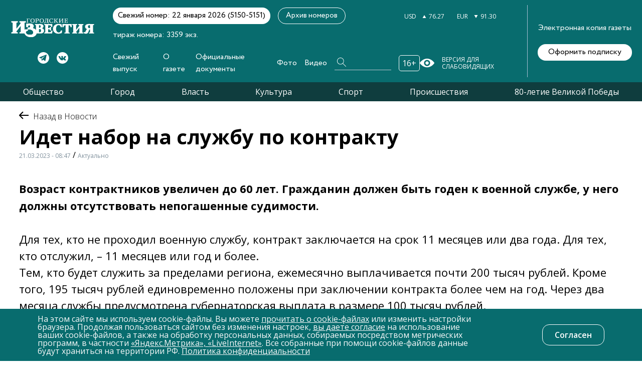

--- FILE ---
content_type: text/html; charset=UTF-8
request_url: https://gi-kursk.ru/news/actual/53352/
body_size: 42122
content:
<!doctype html>
<html lang="en">
<head>
<!-- Yandex.Metrika counter -->
<script type="text/javascript" >
   (function(m,e,t,r,i,k,a){m[i]=m[i]||function(){(m[i].a=m[i].a||[]).push(arguments)};
   m[i].l=1*new Date();k=e.createElement(t),a=e.getElementsByTagName(t)[0],k.async=1,k.src=r,a.parentNode.insertBefore(k,a)})
   (window, document, "script", "https://mc.yandex.ru/metrika/tag.js", "ym");

   ym(88288193, "init", {
        clickmap:true,
        trackLinks:true,
        accurateTrackBounce:true,
        webvisor:true
   });
</script>
<noscript><div><img src="https://mc.yandex.ru/watch/88288193" style="position:absolute; left:-9999px;" alt="" /></div></noscript>
<!-- /Yandex.Metrika counter -->
<!-- Yandex.RTB -->
<script>window.yaContextCb=window.yaContextCb||[]</script>
<script src="https://yandex.ru/ads/system/context.js" async></script>
<!-- /Yandex.RTB -->

	<link href="/bitrix/js/ui/design-tokens/dist/ui.design-tokens.css?175302622724720" type="text/css"  rel="stylesheet" />
<link href="/local/templates/gikursk/components/bitrix/news/news/bitrix/news.detail/.default/style.css?1628258728155" type="text/css"  rel="stylesheet" />
<link href="/bitrix/components/bitrix/catalog.comments/templates/.default/style.css?16282587534569" type="text/css"  rel="stylesheet" />
<link href="/bitrix/panel/main/popup.css?175302641622696" type="text/css"  rel="stylesheet" />
<link href="/bitrix/components/bitrix/blog/templates/.default/style.css?175302646033777" type="text/css"  rel="stylesheet" />
<link href="/bitrix/components/bitrix/blog/templates/.default/themes/green/style.css?16282587461140" type="text/css"  rel="stylesheet" />
<link href="/bitrix/components/bitrix/catalog.comments/templates/.default/themes/blue/style.css?162825875324" type="text/css"  rel="stylesheet" />
<link href="/local/templates/gikursk/components/bitrix/news.list/news_more/style.css?1628258728150" type="text/css"  rel="stylesheet" />
<link href="/local/templates/gikursk/styles/404.css?162825872911322" type="text/css"  data-template-style="true"  rel="stylesheet" />
<link href="/local/templates/gikursk/styles/archive_numbers.css?16282587298010" type="text/css"  data-template-style="true"  rel="stylesheet" />
<link href="/local/templates/gikursk/styles/bootstrap.css?1628258729198535" type="text/css"  data-template-style="true"  rel="stylesheet" />
<link href="/local/templates/gikursk/styles/swiper-bundle.css?162825872916541" type="text/css"  data-template-style="true"  rel="stylesheet" />
<link href="/local/templates/gikursk/styles/contact.css?16282587293719" type="text/css"  data-template-style="true"  rel="stylesheet" />
<link href="/local/templates/gikursk/styles/main.css?173528975287364" type="text/css"  data-template-style="true"  rel="stylesheet" />
<link href="/local/templates/gikursk/styles/news_page.css?176163829935855" type="text/css"  data-template-style="true"  rel="stylesheet" />
<link href="/local/templates/gikursk/styles/photo-galery.css?162825872917766" type="text/css"  data-template-style="true"  rel="stylesheet" />
<link href="/local/templates/gikursk/styles/photo-report.css?162825872928257" type="text/css"  data-template-style="true"  rel="stylesheet" />
<link href="/local/templates/gikursk/styles/result-search.css?162825872930557" type="text/css"  data-template-style="true"  rel="stylesheet" />
<link href="/local/templates/gikursk/styles/team_page.css?16282587294657" type="text/css"  data-template-style="true"  rel="stylesheet" />
<link href="/local/templates/gikursk/styles/video.css?162825872922016" type="text/css"  data-template-style="true"  rel="stylesheet" />
<link href="/local/templates/gikursk/styles/video-galery.css?162825872919050" type="text/css"  data-template-style="true"  rel="stylesheet" />
<link href="/local/templates/gikursk/styles/jquery.fancybox.min.css?162825872912971" type="text/css"  data-template-style="true"  rel="stylesheet" />
<link href="/local/templates/gikursk/static/styles/main.css?173529355656664" type="text/css"  data-template-style="true"  rel="stylesheet" />
<link href="/local/templates/gikursk/static/styles/datepicker.min.css?162825872812257" type="text/css"  data-template-style="true"  rel="stylesheet" />
<link href="/local/templates/gikursk/components/bitrix/menu/social/style.css?1628258728581" type="text/css"  data-template-style="true"  rel="stylesheet" />
<link href="/local/templates/gikursk/components/bitrix/menu/base/style.css?1628258728581" type="text/css"  data-template-style="true"  rel="stylesheet" />
<link href="/bitrix/components/niges/cookiesaccept/templates/.default/style.css?17616368172819" type="text/css"  data-template-style="true"  rel="stylesheet" />
<link href="/local/templates/gikursk/styles.css?17616386538194" type="text/css"  data-template-style="true"  rel="stylesheet" />
<link href="/local/templates/gikursk/template_styles.css?16764797055800" type="text/css"  data-template-style="true"  rel="stylesheet" />
<script type="text/javascript">if(!window.BX)window.BX={};if(!window.BX.message)window.BX.message=function(mess){if(typeof mess==='object'){for(let i in mess) {BX.message[i]=mess[i];} return true;}};</script>
<script type="text/javascript">(window.BX||top.BX).message({'JS_CORE_LOADING':'Загрузка...','JS_CORE_NO_DATA':'- Нет данных -','JS_CORE_WINDOW_CLOSE':'Закрыть','JS_CORE_WINDOW_EXPAND':'Развернуть','JS_CORE_WINDOW_NARROW':'Свернуть в окно','JS_CORE_WINDOW_SAVE':'Сохранить','JS_CORE_WINDOW_CANCEL':'Отменить','JS_CORE_WINDOW_CONTINUE':'Продолжить','JS_CORE_H':'ч','JS_CORE_M':'м','JS_CORE_S':'с','JSADM_AI_HIDE_EXTRA':'Скрыть лишние','JSADM_AI_ALL_NOTIF':'Показать все','JSADM_AUTH_REQ':'Требуется авторизация!','JS_CORE_WINDOW_AUTH':'Войти','JS_CORE_IMAGE_FULL':'Полный размер'});</script>

<script type="text/javascript" src="/bitrix/js/main/core/core.js?1753026541486439"></script>

<script>BX.setJSList(['/bitrix/js/main/core/core_ajax.js','/bitrix/js/main/core/core_promise.js','/bitrix/js/main/polyfill/promise/js/promise.js','/bitrix/js/main/loadext/loadext.js','/bitrix/js/main/loadext/extension.js','/bitrix/js/main/polyfill/promise/js/promise.js','/bitrix/js/main/polyfill/find/js/find.js','/bitrix/js/main/polyfill/includes/js/includes.js','/bitrix/js/main/polyfill/matches/js/matches.js','/bitrix/js/ui/polyfill/closest/js/closest.js','/bitrix/js/main/polyfill/fill/main.polyfill.fill.js','/bitrix/js/main/polyfill/find/js/find.js','/bitrix/js/main/polyfill/matches/js/matches.js','/bitrix/js/main/polyfill/core/dist/polyfill.bundle.js','/bitrix/js/main/core/core.js','/bitrix/js/main/polyfill/intersectionobserver/js/intersectionobserver.js','/bitrix/js/main/lazyload/dist/lazyload.bundle.js','/bitrix/js/main/polyfill/core/dist/polyfill.bundle.js','/bitrix/js/main/parambag/dist/parambag.bundle.js']);
</script>
<script type="text/javascript">(window.BX||top.BX).message({'JS_CORE_LOADING':'Загрузка...','JS_CORE_NO_DATA':'- Нет данных -','JS_CORE_WINDOW_CLOSE':'Закрыть','JS_CORE_WINDOW_EXPAND':'Развернуть','JS_CORE_WINDOW_NARROW':'Свернуть в окно','JS_CORE_WINDOW_SAVE':'Сохранить','JS_CORE_WINDOW_CANCEL':'Отменить','JS_CORE_WINDOW_CONTINUE':'Продолжить','JS_CORE_H':'ч','JS_CORE_M':'м','JS_CORE_S':'с','JSADM_AI_HIDE_EXTRA':'Скрыть лишние','JSADM_AI_ALL_NOTIF':'Показать все','JSADM_AUTH_REQ':'Требуется авторизация!','JS_CORE_WINDOW_AUTH':'Войти','JS_CORE_IMAGE_FULL':'Полный размер'});</script>
<script type="text/javascript">(window.BX||top.BX).message({'LANGUAGE_ID':'ru','FORMAT_DATE':'DD.MM.YYYY','FORMAT_DATETIME':'DD.MM.YYYY HH:MI:SS','COOKIE_PREFIX':'BITRIX_SM','SERVER_TZ_OFFSET':'10800','UTF_MODE':'Y','SITE_ID':'s1','SITE_DIR':'/','USER_ID':'','SERVER_TIME':'1769670318','USER_TZ_OFFSET':'0','USER_TZ_AUTO':'Y','bitrix_sessid':'bc6f86d5d4ba0b8fac0d3ba252eb04af'});</script>


<script type="text/javascript" src="/bitrix/js/ui/dexie/dist/dexie3.bundle.js?1753026210188902"></script>
<script type="text/javascript" src="/bitrix/js/main/core/core_ls.js?162825876410430"></script>
<script type="text/javascript" src="/bitrix/js/main/core/core_fx.js?162825876416888"></script>
<script type="text/javascript" src="/bitrix/js/main/core/core_frame_cache.js?175302654117037"></script>
<script type="text/javascript" src="/bitrix/js/main/pageobject/pageobject.js?1628258765864"></script>
<script type="text/javascript" src="/bitrix/js/main/core/core_window.js?175302609198768"></script>
<meta name="Content-Type" content="text/html;charset=UTF-8">
<meta name="viewport" content="width=device-width,height=device-height, initial-scale=1.0, user-scalable=no,maximum-scale=1.0, minimal-ui"/>
<link rel="shortcut icon" href="/favicon.png" type="image/x-icon">
<link rel="icon" type="image/jpeg" href="/local/templates/gikursk/static/imgs/favicon.jpg">
<link href="https://fonts.googleapis.com/css2?family=Open+Sans:wght@300;400;600;700&display=swap" rel="stylesheet">
<script type="text/javascript">
if (window == window.top) {
	document.addEventListener("DOMContentLoaded", function() {
		var div = document.createElement("div"); div.innerHTML = ' <div id="nca-cookiesaccept-line" class="nca-cookiesaccept-line style-1 "> <div id="nca-nca-position-left"id="nca-bar" class="nca-bar nca-style- nca-animation-none nca-position-left"> <div class="nca-cookiesaccept-line-text">На этом сайте мы используем cookie-файлы. Вы можете <a href="/privacy/cookie.php" target="_blank">прочитать о cookie-файлах</a> или изменить настройки браузера. Продолжая пользоваться сайтом без изменения настроек, <a href="/privacy-consent.php" target="_blank">вы даете согласие</a> на использование ваших cookie-файлов, а также на обработку персональных данных, собираемых посредством метрических программ, в частности <a href="/documents/files/soglasie_ym_li.pdf" target="_blank">«Яндекс.Метрика», «LiveInternet»</a>. Все собранные при помощи cookie-файлов данные будут храниться на территории РФ. <a href="/privacy/" target="_blank">Политика конфиденциальности</a></div> <div><button type="button" id="nca-cookiesaccept-line-accept-btn" onclick="ncaCookieAcceptBtn()" >Согласен</button></div> </div> </div> ';
		document.body.appendChild(div);
	});
}
function ncaCookieAcceptBtn(){ 
	var alertWindow = document.getElementById("nca-cookiesaccept-line"); alertWindow.remove();
	var cookie_string = "NCA_COOKIE_ACCEPT_2" + "=" + escape("Y"); 
	var expires = new Date((new Date).getTime() + (1000 * 60 * 60 * 24 * 1500)); 
	cookie_string += "; expires=" + expires.toUTCString(); 
	cookie_string += "; path=" + escape ("/"); 
	document.cookie = cookie_string; 	
}
function ncaCookieAcceptCheck(){
	var closeCookieValue = "N"; 
	var value = "; " + document.cookie;
	var parts = value.split("; " + "NCA_COOKIE_ACCEPT_2" + "=");
	if (parts.length == 2) { 
		closeCookieValue = parts.pop().split(";").shift(); 
	}
	if(closeCookieValue != "Y") { 
		/*document.head.insertAdjacentHTML("beforeend", "<style>#nca-cookiesaccept-line {display:flex}</style>")*/
	} else { 
		document.head.insertAdjacentHTML("beforeend", "<style>#nca-cookiesaccept-line {display:none}</style>")
	}
}
ncaCookieAcceptCheck();
</script>
 <style> .nca-cookiesaccept-line { box-sizing: border-box !important; margin: 0 !important; border: none !important; width: 100% !important; min-height: 10px !important; max-height: 250px !important; display: block; clear: both !important; padding: 12px !important; position: fixed; bottom: 0px !important; opacity: 1; transform: translateY(0%); z-index: 99999; } .nca-cookiesaccept-line > div { display: flex; align-items: center; } .nca-cookiesaccept-line > div > div { padding-left: 5%; padding-right: 5%; } .nca-cookiesaccept-line a { color: inherit; text-decoration:underline; } @media screen and (max-width:767px) { .nca-cookiesaccept-line > div > div { padding-left: 1%; padding-right: 1%; } } </style> 



<script type="text/javascript" src="/local/templates/gikursk/static/js/jquery-3.6.0.min.js?173536763389501"></script>
<script type="text/javascript" src="/local/templates/gikursk/static/js/owl.carousel.min.js?173536758044342"></script>
<script type="text/javascript" src="/local/templates/gikursk/static/js/script.js?1628258728215444"></script>
<script type="text/javascript" src="/local/templates/gikursk/static/js/datepicker.min.js?162825872835542"></script>
<script type="text/javascript" src="/local/templates/gikursk/static/js/main.js?16282587283236"></script>
<script type="text/javascript" src="/local/templates/gikursk/js/swiper-bundle.js?1628258726369579"></script>
<script type="text/javascript" src="/local/templates/gikursk/js/custom.js?16283522141318"></script>
<script type="text/javascript" src="/local/templates/gikursk/js/add.js?1628258726719"></script>
<script type="text/javascript" src="/bitrix/components/bitrix/catalog.comments/templates/.default/script.js?16282587537355"></script>

<meta name="keywords" content="Новости Курска" />
<meta name="description" content="Возраст контрактников увеличен до 60 лет. Гражданин должен быть годен к военной службе, у него должны отсутствовать непогашенные судимости.
" />

	<title>Идет набор на службу по контракту</title> 
	<link rel="apple-touch-icon" href="/local/templates/gikursk/static/icons/favicon.jpeg">
	<link rel="apple-touch-icon" sizes="76x76" href="/local/templates/gikursk/static/icons/favicon_76x76.jpeg">
	<link rel="apple-touch-icon" sizes="120x120" href="/local/templates/gikursk/static/icons/favicon_120x120.jpeg">
	<link rel="apple-touch-icon" sizes="152x152" href="/local/templates/gikursk/static/icons/favicon_152x152.jpeg">
	<meta name="yandex-verification" content="ebaa250ba35684c8" />

</head>
<body>
		
	<div class="header-shadow"></div>
	<div class="header">
		<div class="header-left">
			<a href="/" class="header-logo">
				<img src="/local/templates/gikursk/static/imgs/header-logo.svg" alt="">
			</a>
			

	<div class="header-socs">
	
					
			<a href="https://t.me/gikursk" rel="nofollow" target="_blank">
				<img src="/local/templates/gikursk/static/imgs/telegram.svg" alt="Telegram">
			</a>
			
					
			<a href="https://vk.com/gikursk" rel="nofollow" target="_blank">
				<img src="/local/templates/gikursk/static/imgs/soc2.svg" alt="Vk">
			</a>
			
			
	</div>

		</div>
		<div class="header-center">
			<div class="header-top">
				<div class="header-top-left">
					<div class="header-last">Свежий номер: 22 января 2026 (5150-5151)</div>
					<div class="header-number">тираж номера: 3359 экз.</div>
					<a href="/paper/" class="header-archive standart-btn">Архив номеров</a>
				</div>
				<div class="header-top-right">
					<div class="header-pogoda">
						
					</div>
					<div class="header-curs">
						<div class="header-cur">
							<span>USD</span>
							<svg width="8" height="6" viewBox="0 0 8 6" fill="none" xmlns="http://www.w3.org/2000/svg">
								<path d="M4 6L0.535899 -6.52533e-07L7.4641 -4.68497e-08L4 6Z" fill="#FF0000"/>
							</svg>
							<span id="curUSD">77.17</span>
						</div>
						<div class="header-cur">
							<span>EUR</span>
							<svg width="8" height="6" viewBox="0 0 8 6" fill="none" xmlns="http://www.w3.org/2000/svg">
								<path d="M4 6L0.535899 -6.52533e-07L7.4641 -4.68497e-08L4 6Z" fill="#FF0000"/>
							</svg>
							<span id="curEUR">77.17</span>
						</div>
					</div>
				</div>
			</div>
			<div class="header-bottom">
				<div class="header-menu">
					
					
		
		<ul>
			
								
					<li>
						<a href="/release/">
							Свежий выпуск						</a>
						
												
					</li>
				
								
					<li>
						<a href="/collective/">
							О газете						</a>
						
												
					</li>
				
								
					<li>
						<a href="/documents/">
							Официальные документы						</a>
						
												
					</li>
				
								
					<li>
						<a href="/gallery/">
							Фото						</a>
						
												
					</li>
				
								
					<li>
						<a href="/video/">
							Видео						</a>
						
												
					</li>
				
			
		</ul>
	
					
					<div class="header-search">
						<form action="/search/">
							<input type="text" name="q" placeholder="Найти">
							<button type="submit">
								<svg width="18" height="18" viewBox="0 0 18 18" fill="none" xmlns="http://www.w3.org/2000/svg">
									<path d="M6.82693 0.000126703C3.07219 -0.0226581 0.0228826 3.03051 0.000126543 6.79C-0.0226295 10.5495 3.02668 13.6027 6.78142 13.6254C8.44261 13.6254 10.0355 13.033 11.2871 11.9394L17.2037 17.8634C17.3857 18.0457 17.6815 18.0457 17.8636 17.8634C18.0456 17.6811 18.0456 17.3849 17.8636 17.2027L11.947 11.2786C14.4274 8.47608 14.1544 4.16975 11.3326 1.6862C10.1038 0.59253 8.48812 0.000126703 6.82693 0.000126703ZM0.933124 6.81278C0.910368 3.55456 3.55007 0.911518 6.80417 0.888733C10.0583 0.865948 12.698 3.50899 12.7207 6.76722C12.7435 10.0254 10.1038 12.6685 6.84969 12.6913H6.82693C3.57282 12.6913 0.95588 10.071 0.933124 6.81278Z" fill="white"/>
								</svg>
							</button>
						</form>	
					</div>
					<div class="header-vozr-trigger">
						<span>16+</span>
					</div>
				</div>
				<div class="header-see">
					<img src="/local/templates/gikursk/static/imgs/hsee.svg" alt="">
					<span>Версия для слабовидящих</span>
				</div>
			</div>
		</div>
		<div class="header-right">
			<span>Электронная копия газеты</span>
			<a href="/subscription/" class="header-right-btn">Оформить подписку</a>
		</div>
		<div class="header-mobile md-show">
			<div class="header-sidebar-trigger">
				<img src="/local/templates/gikursk/static/imgs/hm1.svg" alt="">
			</div>
			<div class="header-vozr-trigger">
				<span>16+</span>
			</div>
			<div class="header-search-trigger">
				<img src="/local/templates/gikursk/static/imgs/hm2.svg" alt="">
			</div>
			<div class="header-burger ">
				<div></div>
				<div></div>
				<div></div>
			</div>
		</div>
		<div class="burger" id="burger" style="display: none">
			<div class="wrap">
				<b>Меню</b>
				
<ul>

			<li>
			<a href="/release/">
								<span>Свежий выпуск</span>
			</a>
		</li>
		
			<li>
			<a href="/collective/">
								<span>О газете</span>
			</a>
		</li>
		
			<li>
			<a href="/documents/">
								<span>Официальные документы</span>
			</a>
		</li>
		
			<li>
			<a href="/gallery/">
								<span>Фото</span>
			</a>
		</li>
		
			<li>
			<a href="/video/">
								<span>Видео</span>
			</a>
		</li>
		

</ul>
<br>
				<b>Рубрики</b>
<ul>
								
				
				<li><a href="/news/society/">Общество</a></li>
				
								
				
				<li><a href="/news/city/">Город</a></li>
				
								
				
				<li><a href="/news/government/">Власть</a></li>
				
								
				
				<li><a href="/news/culture/">Культура</a></li>
				
								
				
				<li><a href="/news/sport/">Спорт</a></li>
				
								
				
				<li><a href="/news/incidents/">Происшествия</a></li>
				
								
				
				<li><a href="/news/80-letie-velikoy-pobedy/">80-летие Великой Победы</a></li>
				
								</ul>
			</div>
		</div>
		<div class="burger" id="search" style="display: none">
			<div class="wrap">
				<form class="header-search" action="/search/">
					<input type="text" name="q" placeholder="Найти">
					<button type="submit">
						<svg width="18" height="18" viewBox="0 0 18 18" fill="none" xmlns="http://www.w3.org/2000/svg">
							<path d="M6.82693 0.000126703C3.07219 -0.0226581 0.0228826 3.03051 0.000126543 6.79C-0.0226295 10.5495 3.02668 13.6027 6.78142 13.6254C8.44261 13.6254 10.0355 13.033 11.2871 11.9394L17.2037 17.8634C17.3857 18.0457 17.6815 18.0457 17.8636 17.8634C18.0456 17.6811 18.0456 17.3849 17.8636 17.2027L11.947 11.2786C14.4274 8.47608 14.1544 4.16975 11.3326 1.6862C10.1038 0.59253 8.48812 0.000126703 6.82693 0.000126703ZM0.933124 6.81278C0.910368 3.55456 3.55007 0.911518 6.80417 0.888733C10.0583 0.865948 12.698 3.50899 12.7207 6.76722C12.7435 10.0254 10.1038 12.6685 6.84969 12.6913H6.82693C3.57282 12.6913 0.95588 10.071 0.933124 6.81278Z" fill="white"/>
						</svg>
					</button>
				</form>
			</div>
		</div>
	</div>
			<div class="header_two">
				<ul>
								
				
				<li><a href="/news/society/">Общество</a></li>
				
								
				
				<li><a href="/news/city/">Город</a></li>
				
								
				
				<li><a href="/news/government/">Власть</a></li>
				
								
				
				<li><a href="/news/culture/">Культура</a></li>
				
								
				
				<li><a href="/news/sport/">Спорт</a></li>
				
								
				
				<li><a href="/news/incidents/">Происшествия</a></li>
				
								
				
				<li><a href="/news/80-letie-velikoy-pobedy/">80-летие Великой Победы</a></li>
				
								</ul>
			</div>
<!-- Yandex.RTB R-A-2244305-3 -->
<div id="yandex_rtb_R-A-2244305-3"></div>
<script>
window.yaContextCb.push(() => {
    Ya.Context.AdvManager.render({
        "blockId": "R-A-2244305-3",
        "renderTo": "yandex_rtb_R-A-2244305-3"
    })
})
</script>

<main class="news-main-page">
	
<div class="container">
	<div class="main">

		<div class="navigation_news">
			<a href="/news/">
				<img alt="arrow" src="/local/templates/gikursk/img/Arrow 1.png">
				<span class="navigation_news_title"> Назад в Новости</span>
			</a>
		</div>
		<div class="nav_author_date">
			<div class="navigation_and_title">
				<h1 class="important_news_title">Идет набор на службу по контракту</h1>
				<time class="navigation_date" datetime="1679377620">21.03.2023 - 08:47</time> / <span class="navigation_date">Актуально</span>
		   </div>
					</div>
	</div>
	<div class="content">
		
				
			<div class="big-text">
				Возраст контрактников увеличен до 60 лет. Гражданин должен быть годен к военной службе, у него должны отсутствовать непогашенные судимости.<br>
 <br>			</div>
		
		
		Для тех, кто не проходил военную службу, контракт заключается на срок 11 месяцев или два года. Для тех, кто отслужил, – 11 месяцев или год и более.<br>
 Тем, кто будет служить за пределами региона, ежемесячно выплачивается почти 200 тысяч рублей. Кроме того, 195 тысяч рублей единовременно положены при заключении контракта более чем на год. Через два месяца службы предусмотрена губернаторская выплата в размере 100 тысяч рублей.<br>
 Подробности можно узнать в военном комиссариате Центрального и Сеймского округов (улица Димитрова, 31, телефон 70-27-02),&nbsp; военном комиссариате Железнодорожного округа&nbsp; города Курска и Курского района (улица 2-я Рабочая, 20, телефон 26-03-50) и пункте отбора на военную службу по контракту Курской области (улица Союзная, 35, телефон 34-09-46).<br>
 <br>
        <div class="forum">
            

            
<div id="soc_comments_div_53352" class="bx_soc_comments_div bx_important bx_blue"><div id="soc_comments_53352" class="bx-catalog-tab-section-container">
	<ul class="bx-catalog-tab-list" style="left: 0;"><li id="soc_comments_53352BLOG"><span>Комментарии</span></li></ul>
	<div class="bx-catalog-tab-body-container">
		<div class="bx-catalog-tab-container"><div id="soc_comments_53352BLOG_cont" class="tab-off"><div id="bx-cat-soc-comments-blg_53352">Загрузка комментариев...</div></div></div>
	</div>
</div>
</div>
<script type="text/javascript">
var obCatalogComments_53352 = new JCCatalogSocnetsComments({'serviceList':{'blog':true},'settings':{'blog':{'ajaxUrl':'/bitrix/components/bitrix/catalog.comments/templates/.default/ajax.php?IBLOCK_ID=1&ELEMENT_ID=53352&SITE_ID=s1','ajaxParams':[],'contID':'bx-cat-soc-comments-blg_53352'}},'tabs':{'activeTabId':'BLOG','tabsContId':'soc_comments_53352','tabList':['BLOG']}});
</script>
        </div>



        <!--
            <div class="dop-news">
                <a href="" class="dop-news__link">
                    <div class="dop-news__title"></div>
                </a>
                <div class="dop-news__block">
                    <div class="dop-news__img">
                        <img src="" alt="">
                    </div>
                    <div class="dop-news__text">
                                            </div>
                </div>
            </div>
        -->
				
				
				
				
		<div class="subtitles"></div>
		
		
		<div class="link">
			<div class="link_social">
				Поделитесь с друзьями:
				<div class="icon_share">
<div class="rambler-share"></div>
<script>
(function() {
var init = function() {
RamblerShare.init('.rambler-share', {
	"style": {
		"tooltipBorderRadius": 1,
		"tooltipFontSize": 13,
		"tooltipFontWeight": 400,
		"tooltipBoxShadowColor": "#fff",
		"tooltipBoxShadowOffsetY": 0,
		"tooltipBackground": "#343b4c",
		"tooltipColor": "#fff"
	},
	"utm": "utm_medium=social",
	"counters": false,
	"buttons": [
		"vkontakte",
		"max",
		"telegram",
		"odnoklassniki",
		"viber",
		"whatsapp"
	]
});
};
var script = document.createElement('script');
script.onload = init;
script.async = true;
script.src = 'https://developers.rambler.ru/likes/v1/widget.js';
document.head.appendChild(script);
})();
</script>

				</div>
			</div>
		</div>
		
				
		


			<div class="banner">
				<a href="https://gikursk.ru/ad/">
					<img src="/upload/iblock/8d1/8d176b84a4065b0dae68ea94ec6572bf.jpg" alt="">
				</a>
			</div>


		<div class="email_send">
			<div class="send_emails_text">
				<svg width="66" height="48" viewBox="0 0 66 48" fill="none" xmlns="http://www.w3.org/2000/svg">
					<path d="M60.1992 0.796875H5.80078C2.59579 0.796875 0 3.40877 0 6.59766V41.4023C0 44.6102 2.61486 47.2031 5.80078 47.2031H60.1992C63.3774 47.2031 66 44.6211 66 41.4023V6.59766C66 3.41445 63.4145 0.796875 60.1992 0.796875ZM59.3869 4.66406C58.2017 5.84291 37.806 26.1312 37.1018 26.8317C36.0061 27.9274 34.5495 28.5307 33 28.5307C31.4505 28.5307 29.9939 27.9273 28.8946 26.8281C28.421 26.3569 8.25039 6.29266 6.61315 4.66406H59.3869ZM3.86719 40.6152V7.38721L20.5783 24.0103L3.86719 40.6152ZM6.6156 43.3359L23.3202 26.7376L26.1637 29.5662C27.9898 31.3923 30.4176 32.3979 33 32.3979C35.5824 32.3979 38.0102 31.3923 39.8327 29.5698L42.6798 26.7376L59.3844 43.3359H6.6156ZM62.1328 40.6152L45.4217 24.0103L62.1328 7.38721V40.6152Z" fill="white"></path>
				</svg>
			</div>
			<div class="emai_send_text">Получайте свежие<br>материалы на почту</div>
			<div class="send_emails d5-right-new">
				<a href="/subscription/">Подписаться</a>
			</div>
		</div>
	</div>
</div>
			</main>

<div class="container">
<!-- Yandex.RTB C-A-2244305-1 -->
	<div id="yandex_rtb_C-A-2244305-1"></div>
	<script>window.yaContextCb.push(()=>{
	  Ya.Context.AdvManager.renderWidget({
	    renderTo: 'yandex_rtb_C-A-2244305-1',
	    blockId: 'C-A-2244305-1'
	  })
	})</script>
</div>


	<aside class="container">
		<div class="read_too_title">ЧИТАЙТЕ ТАКЖЕ НА САЙТЕ:</div>
		<div class="read_too_title_mob">ПОСЛЕДНИЕ НОВОСТИ:</div>
			<div class="sections" data-elementid="53352">

									<div class="section" data-id="1" data-url="/news/city/">
					Город				</div>
									<div class="section" data-id="2" data-url="/news/incidents/">
					Происшествия				</div>
									<div class="section" data-id="3" data-url="/news/culture/">
					Культура				</div>
									<div class="section" data-id="4" data-url="/news/sport/">
					Спорт				</div>
									<div class="section" data-id="7" data-url="/news/new/">
					Новые				</div>
									<div class="section" data-id="8" data-url="/news/government/">
					Власть				</div>
									<div class="section active" data-id="9" data-url="/news/actual/">
					Актуально				</div>
									<div class="section" data-id="10" data-url="/news/society/">
					Общество				</div>
									<div class="section" data-id="12" data-url="/news/80-letie-velikoy-pobedy/">
					80-летие Великой Победы				</div>
								</div>
			</aside>
	<aside class="read_too">
		<div class="read_too_col js-ajax-container">


<!-- Yandex.RTB R-A-2244305-3 -->
<div id="yandex_rtb_R-A-2244305-3"></div>
<script>
window.yaContextCb.push(() => {
    Ya.Context.AdvManager.render({
        "blockId": "R-A-2244305-3",
        "renderTo": "yandex_rtb_R-A-2244305-3"
    })
})
</script>

	
		
		<a class="sblock1-left" href="/news/actual/85114/">
			<time class="standart-date" datetime="">20 января 09:00</time>
			<h2 class="standart-ttl">Морозы отступят. Но ненадолго</h2>
			<p class="standart-text">Настоящие крещенские морозы начались задолго до святого праздника. Скажем честно: отвыкли мы от них. Зимы наши стали похожи на позднюю осень или слишком раннюю ...</p>
			<div class="standart-city">Актуально</div>
		</a>
	
		
		<a class="sblock1-left" href="/news/actual/85223/">
			<time class="standart-date" datetime="">15 января 10:00</time>
			<h2 class="standart-ttl">Извещение о проведении конкурсного отбора для субъ...</h2>
			<p class="standart-text">Извещение о проведении конкурсного отбора для субъектов малого и среднего предпринимательства, в том числе осуществляющих деятельность в сфере социального предп...</p>
			<div class="standart-city">Актуально</div>
		</a>
	
		
		<a class="sblock1-left" href="/news/actual/85023/">
			<time class="standart-date" datetime="">15 января 08:55</time>
			<h2 class="standart-ttl">Постпраздничная тоска: возвращаемся к трудовым буд...</h2>
			<p class="standart-text">В этом помогут советы специалиста. Как правильно войти в стабильный режим рабочих дней, «ГИ» рассказала психолог Елена ЗАХАРОВА. </p>
			<div class="standart-city">Актуально</div>
		</a>
	
		
		<a class="sblock1-left" href="/news/actual/85025/">
			<time class="standart-date" datetime="">15 января 08:54</time>
			<h2 class="standart-ttl">Как избежать обморожения</h2>
			<p class="standart-text">В эти дни января зима показывает курянам, что такое настоящие крещенские морозы. В министерстве здравоохранения региона предупредили, что больше всего обморожен...</p>
			<div class="standart-city">Актуально</div>
		</a>
	
	

<div class="container">
<!-- Yandex.RTB R-A-2244305-2 -->
<div id="yandex_rtb_R-A-2244305-2"></div>
<script>
window.yaContextCb.push(() => {
    Ya.Context.AdvManager.render({
        "blockId": "R-A-2244305-2",
        "renderTo": "yandex_rtb_R-A-2244305-2",
        "type": "feed"
    })
})
</script>
</div>
		</div>

			<div class="container">

		<div class="all-link">

			<a class="js-sectionLink" href="/news/actual/">Все новости раздела</a>
		</div>
	</div>
		</aside>

<div class="container">
<!-- Yandex.RTB R-A-2244305-2 -->
<div id="yandex_rtb_R-A-2244305-2"></div>
<script>
window.yaContextCb.push(() => {
    Ya.Context.AdvManager.render({
        "blockId": "R-A-2244305-2",
        "renderTo": "yandex_rtb_R-A-2244305-2",
        "type": "feed"
    })
})
</script>
</div>
<div class="footer">
<footer class="wrap">

<div class="footer-top">
<a href="/" class="footer-logo" style="width: 175px">
<img src="/local/templates/gikursk/static/imgs/header-logo.svg" alt="" style="width: 100%;">
</a>
<div class="footer-menu md-hide">

<ul>

			<li class="active">
			<a href="/news/">
								<span>Новости</span>
			</a>
		</li>
		
			<li>
			<a href="/collective/">
								<span>О газете</span>
			</a>
		</li>
		
			<li>
			<a href="/gallery/">
								<span>Галерея</span>
			</a>
		</li>
		
			<li>
			<a href="/vacancy/">
								<span>Вакансии</span>
			</a>
		</li>
		
			<li>
			<a href="/ad/">
								<span>Реклама в газете</span>
			</a>
		</li>
		

</ul>
<form action="/search/" class="header-search">
<input type="text" placeholder="Найти" name="q">
<button type="submit">
<svg width="18" height="18" viewBox="0 0 18 18" fill="none" xmlns="http://www.w3.org/2000/svg">
<path d="M6.82693 0.000126703C3.07219 -0.0226581 0.0228826 3.03051 0.000126543 6.79C-0.0226295 10.5495 3.02668 13.6027 6.78142 13.6254C8.44261 13.6254 10.0355 13.033 11.2871 11.9394L17.2037 17.8634C17.3857 18.0457 17.6815 18.0457 17.8636 17.8634C18.0456 17.6811 18.0456 17.3849 17.8636 17.2027L11.947 11.2786C14.4274 8.47608 14.1544 4.16975 11.3326 1.6862C10.1038 0.59253 8.48812 0.000126703 6.82693 0.000126703ZM0.933124 6.81278C0.910368 3.55456 3.55007 0.911518 6.80417 0.888733C10.0583 0.865948 12.698 3.50899 12.7207 6.76722C12.7435 10.0254 10.1038 12.6685 6.84969 12.6913H6.82693C3.57282 12.6913 0.95588 10.071 0.933124 6.81278Z" fill="white"/>
</svg>
</button>
</form>
</div>
<div class="footer-socs md-show">


	<div class="header-socs">
	
					
			<a href="https://t.me/gikursk" rel="nofollow" target="_blank">
				<img src="/local/templates/gikursk/static/imgs/telegram.svg" alt="Telegram">
			</a>
			
					
			<a href="https://vk.com/gikursk" rel="nofollow" target="_blank">
				<img src="/local/templates/gikursk/static/imgs/soc2.svg" alt="Vk">
			</a>
			
			
	</div>

</div>
</div>
<div class="footer-menu md-show">

<ul>

			<li class="active">
			<a href="/news/">
								<span>Новости</span>
			</a>
		</li>
		
			<li>
			<a href="/collective/">
								<span>О газете</span>
			</a>
		</li>
		
			<li>
			<a href="/gallery/">
								<span>Галерея</span>
			</a>
		</li>
		
			<li>
			<a href="/vacancy/">
								<span>Вакансии</span>
			</a>
		</li>
		
			<li>
			<a href="/ad/">
								<span>Реклама в газете</span>
			</a>
		</li>
		

</ul>
<form class="header-search" action="/search/">
<input type="text" name="q" placeholder="Найти">
<button type="submit">
<svg width="18" height="18" viewBox="0 0 18 18" fill="none" xmlns="http://www.w3.org/2000/svg">
<path d="M6.82693 0.000126703C3.07219 -0.0226581 0.0228826 3.03051 0.000126543 6.79C-0.0226295 10.5495 3.02668 13.6027 6.78142 13.6254C8.44261 13.6254 10.0355 13.033 11.2871 11.9394L17.2037 17.8634C17.3857 18.0457 17.6815 18.0457 17.8636 17.8634C18.0456 17.6811 18.0456 17.3849 17.8636 17.2027L11.947 11.2786C14.4274 8.47608 14.1544 4.16975 11.3326 1.6862C10.1038 0.59253 8.48812 0.000126703 6.82693 0.000126703ZM0.933124 6.81278C0.910368 3.55456 3.55007 0.911518 6.80417 0.888733C10.0583 0.865948 12.698 3.50899 12.7207 6.76722C12.7435 10.0254 10.1038 12.6685 6.84969 12.6913H6.82693C3.57282 12.6913 0.95588 10.071 0.933124 6.81278Z" fill="white"/>
</svg>
</button>
</form>
<a href="/paper/" class="header-archive standart-btn">Архив номеров</a>
</div>
<div class="footer-socs md-hide">


	<div class="header-socs">
	
					
			<a href="https://t.me/gikursk" rel="nofollow" target="_blank">
				<img src="/local/templates/gikursk/static/imgs/telegram.svg" alt="Telegram">
			</a>
			
					
			<a href="https://vk.com/gikursk" rel="nofollow" target="_blank">
				<img src="/local/templates/gikursk/static/imgs/soc2.svg" alt="Vk">
			</a>
			
			
	</div>

</div>

<div class="footer-middle">
<div class="footer-middle-col">
<div class="footer-middle-head">Адрес: 305000, г. Курск, ул. Ленина, зд. 2, ком. 344</div>
<div class="footer-btn-parent"><a href="/contacts/" class="header-archive standart-btn" rel="dofollow">Контакты</a></div>
<div class="footer-middle-head md-show">
<span>E-mail: <a href="mailto:gi-kursk@mail.ru" rel="nofollow">gi-kursk@mail.ru</a></span>
<span>Телефон сетевого издания «Городские известия»: <a href="phone:+74712731024" rel="nofollow">(4712) 73-10-24</a></span>
</div>
<div class="footer-bottom-left md-show">© Редакция газеты МБУ «Городские известия»,<br> 2008–2026</div>
<a href="/privacy/" class="md-show footer-policy" rel="dofollow">Политика конфиденциальности</a>
<a href="/documents/combat-corruption.php" class="md-show footer-policy" rel="dofollow">Противодействие коррупции</a>
<p>Сетевое издание «Городские известия» зарегистрировано в Роскомнадзоре 15 июля 2021 г.</p>
<p>Номер свидетельства Эл №ФС77-81459. Учредитель — Муниципальное бюджетное учреждение «Редакция газеты «Городские известия». Главный редактор - О.А. Роговская</p><br>
<p>Редакция не несет ответственности за содержание рекламных материалов. Реклама изготовлена и размещена на основе материалов, предоставленных заказчиком. Все рекламные предложения не являются публичной офертой. 
<a href="/privacy/" class="md-hide" rel="dofollow">Политика конфиденциальности</a>
<a href="/documents/combat-corruption.php" class="md-hide" rel="dofollow">Противодействие коррупции</a>
</p>
</div>
<div class="footer-middle-col">
<div class="footer-middle-head md-hide">
<span>Телефон сетевого издания:&nbsp;<a href="phone:+74712731024" rel="nofollow">(4712) 73-10-24</a></span>
<span>E-mail:&nbsp;<a href="mailto:gi-kursk@mail.ru" rel="nofollow">gi-kursk@mail.ru</a></span>
</div>
<div class="footer-btn-parent"></div>
<p>Сайт содержит материалы, охраняемые авторским правом, и средства индивидуализации (логотипы, фирменные знаки). Использование материалов сайта в интернете разрешено только с указанием гиперссылки на сайт <a style="display: inline-block;" href="http://gi-kursk.ru" rel="dofollow">https://gi-kursk.ru</a>. Использование материалов сайта в печати, ТВ и радио разрешено только с указанием названия сайта «Городские известия». К нарушителям данного положения применяются все меры, предусмотренные ст. 1301 ГК РФ.</p><br>
<p><a href="/rules/" rel="dofollow">Правила использования материалов</a></p><br>
<p>16+</p>
</div>
</div>

<div class="footer-bottom">
<div class="footer-bottom-left md-hide">© Редакция газеты «Городские известия»<br> 2008–2026</div>
<div class="live_stat">
<!--LiveInternet counter-->
<a href="https://www.liveinternet.ru/click" target="_blank"><img id="licntDF8D" width="88" height="15" style="border:0" title="LiveInternet: показано число посетителей за сегодня"
src="[data-uri]" alt=""/></a>
<script>(function(d,s){d.getElementById("licntDF8D").src="https://counter.yadro.ru/hit?t23.13;r"+escape(d.referrer)+((typeof(s)=="undefined")?"":";s"+s.width+"*"+s.height+"*"+
(s.colorDepth?s.colorDepth:s.pixelDepth))+";u"+escape(d.URL)+";h"+escape(d.title.substring(0,150))+";"+Math.random()})(document,screen)</script>
<!--/LiveInternet-->
<!--YandexMetrika counter-->
<script type="text/javascript" >
   (function(m,e,t,r,i,k,a){m[i]=m[i]||function(){(m[i].a=m[i].a||[]).push(arguments)};
   m[i].l=1*new Date();k=e.createElement(t),a=e.getElementsByTagName(t)[0],k.async=1,k.src=r,a.parentNode.insertBefore(k,a)})
   (window, document, "script", "https://mc.yandex.ru/metrika/tag.js", "ym");

   ym(85029151, "init", {
        clickmap:true,
        trackLinks:true,
        accurateTrackBounce:true
   });
</script>
<noscript><div><img src="https://mc.yandex.ru/watch/85029151" style="position:absolute; left:-9999px;" alt="" /></div></noscript>
<!--/YandexMetrika-->
</div>
</div>

</footer>
	
</div>
</body>
</html>


--- FILE ---
content_type: text/css
request_url: https://gi-kursk.ru/local/templates/gikursk/styles/team_page.css?16282587294657
body_size: 4657
content:
.team {
  margin: 47px auto 100px;
  padding: 0 25px;
  width: 100%;
  max-width: 1265px; }

.team__title {
  padding-bottom: 17px;
  font-family: 'Open Sans';
  font-style: normal;
  font-weight: normal;
  font-size: 40px;
  line-height: 54px;
  text-transform: uppercase;
  color: #000000; }

.team__img-container {
  padding-bottom: 30px;
  width: 100%;
  max-width: 100%; }

.team__img {
  max-width: 100%;
  max-height: 100%;
  -o-object-fit: cover;
     object-fit: cover; }

.team__description {
  padding-bottom: 56px;
  font-family: 'Open Sans';
  font-style: normal;
  font-weight: normal;
  font-size: 18px;
  line-height: 175.9%;
  color: #000000; }

.team__description p {
  margin: 0;
}

.team__info p {
  margin-bottom: 0;
  margin-top: 0;
}

.team__info {
  display: -webkit-box;
  display: -ms-flexbox;
  display: flex;
  -ms-flex-wrap: wrap;
      flex-wrap: wrap;
  -webkit-box-align: start;
      -ms-flex-align: start;
          align-items: flex-start;
  padding-bottom: 34px; }

.team__index-press {
  margin-bottom: 16px;
  padding: 21px;
  margin-right: 20px;
  font-family: Circe;
  font-style: normal;
  font-weight: normal;
  font-size: 16px;
  line-height: 24px;
  color: #000000;
  background: #DCBB97; }

.team__info-form {
  display: -webkit-box;
  display: -ms-flexbox;
  display: flex;
  -ms-flex-wrap: wrap;
      flex-wrap: wrap;
  -webkit-box-align: center;
      -ms-flex-align: center;
          align-items: center;
  margin-bottom: 16px;
  padding: 16px 25px;
  width: 100%;
  max-width: 450px;
  border: 1px solid #BAC5CE; }

.team__info-form p {
  margin-right: 22px;
  font-family: Circe;
  font-style: normal;
  font-weight: normal;
  font-size: 16px;
  line-height: 24px;
  text-align: right;
  color: #000000; }

.team__info-form-btn {
  padding: 4px 20px 6px;
  font-family: Circe;
  font-style: normal;
  font-weight: normal;
  font-size: 16px;
  line-height: 24px;
  color: #004445;
  background: #BAC5CE;
  border-radius: 100px;
  border: 0; }

.team__edition-title {
  padding-bottom: 16px;
  font-family: 'Open Sans';
  font-style: normal;
  font-weight: bold;
  font-size: 25px;
  line-height: 34px;
  color: #000000; }

.team__edition-address {
  font-family: 'Open Sans';
  font-style: normal;
  font-weight: normal;
  font-size: 18px;
  line-height: 175.9%;
  color: #000000; }

.media-form {
  display: none; }

@media (max-width: 992px) {
  .media-form {
    display: block;
    margin: 0 -10px 47px;
    padding: 41px 10px 29px;
    background: #DCBB97; }
  .media-form__title {
    display: -webkit-box;
    display: -ms-flexbox;
    display: flex;
    -webkit-box-align: center;
        -ms-flex-align: center;
            align-items: center;
    margin: 0 auto 30px;
    width: 100%;
    max-width: 276px; }
  .media-form__title svg {
    margin-right: 41px;
    width: 66px; }
  .media-form__title span {
    width: 100%;
    max-width: 170px;
    font-family: 'Open Sans';
    font-style: normal;
    font-weight: normal;
    font-size: 15px;
    line-height: 20px;
    color: #000000; }
  .media-form__input-btn {
    display: -webkit-box;
    display: -ms-flexbox;
    display: flex;
    margin: 0 auto;
    width: 100%;
    max-width: 350px; }
  .media-form__input {
    padding: 7px 165px 7px 15px;
    width: 100%;
    border: 1px solid #FFFFFF;
    background: #DCBB97; }
  .media-form__input-btn {
    position: relative; }
  .media-form__btn {
    position: absolute;
    right: 0;
    top: 0;
    padding: 0 21px;
    height: 100%;
    border: 1px solid white;
    background: white; }
  .media-form__btn:hover {
    background: #bac5ce;
    -webkit-transition: all 0.4s;
    transition: all 0.4s; }
  .media-form__btn {
    -webkit-transition: all 0.4s;
    transition: all 0.4s; } }

@media (max-width: 580px) {
  .team {
    margin: 10px auto 48px;
    padding: 0 10px; }
  .team__title {
    padding-bottom: 10px;
    margin-bottom: 0;
    font-size: 20px;
    line-height: 175.9%; }
  .team__img-container {
    padding-bottom: 22px; }
  .team__description {
    font-size: 14px;
    line-height: 175.9%; }
  .team__info {
    -webkit-box-pack: center;
        -ms-flex-pack: center;
            justify-content: center;
    padding-bottom: 14px; }
  .team__index-press {
    margin-right: 0;
    width: 100%;
    max-width: 294px; }
  .team__info-form {
    -webkit-box-pack: center;
        -ms-flex-pack: center;
            justify-content: center;
    padding: 20px 25px 33px;
    max-width: 294px; }
  .team__info-form p {
    margin-right: 0;
    margin-bottom: 13px; }
  .team__edition-address {
    font-size: 16px; }
  .team__edition-title {
    font-size: 22px; } }


--- FILE ---
content_type: text/css
request_url: https://gi-kursk.ru/local/templates/gikursk/styles.css?17616386538194
body_size: 8194
content:
<title>.header-top-left</title>.col-right .news {
    padding: 15px 15px !important;
}

.author_photo {
    border-radius: 0;
}

.info_author {
    flex-direction: row-reverse;
}

.author_photos {
    margin-left: 20px;
}

.news-main-page .content .big-text {
    margin-top: 40px !important;
    font-size: 1em;
    font-weight: bold;
}
.srew-user {
    border-radius: 0;
}
.snow {
  --animation-name: snowfall;
  position: fixed;
  left: 0;
  right: 0;
  top: 0;
  bottom: 0;
  z-index: 100;
  display: flex;
  justify-content: space-between;
  pointer-events: none;
}

.snow__flake {
  position: relative;
  top: -1.5em;
  color: #c1dcec;
  animation-name: snowfall;
  animation-timing-function: ease-in-out;
  animation-iteration-count: infinite;
  will-change: transform;
}

@keyframes snowfall {
  0% {
    transform: translateY(0);
  }

  100% {
    transform: translateY(calc(100vh + 1.5em));
  }
}
.d1-right {
    text-align: center;
}
.news-main-page .content p {
    font-size: inherit;
}

.news-main-page .content .big-text p {
    margin-top: 0;
}
.email_send:before,.email_send:after {
    display: none;
}

.d5 {
    background: #dcbb97;
}
.col-left .srew-user {
    border-radius: 0 !important;
}

.navigation_and_title {
    padding-top: 0px;
    padding-bottom: 20px;
}
.important_news_title {
    padding-top: 0;
}
.paper_img {
	max-width:100%;
	width:initial !important;
}

.main.hpage .wrap {
    padding-top: 10px;
}

@media (max-width:767px){
.paper_img {
	max-width:100%;
	width:100% !important;
}
}

.main .sidebar-parent {
    top: 21px;
}
.standart-city.red {
    color: #086c6e !important;
}
.col-left .srew {
    padding: 15px;
}

.col-left .srew-user {
    margin-right: 15px;
}
.d5 {
    margin: 40px 0;
}
.sblock1-left {
    border-color: #086c6e;
    border-width: 2px;
}
.loading {
    opacity: 0.15;
    cursor: wait !important;
}

.loading * {
    pointer-events: none;
}

.section {
    border: 1px solid #DCBB97;
    border-radius: 31px;
    margin-right: 16px;
    margin-bottom: 10px;
    padding: 7px 15px;
    font-size: 14px;
    line-height: 16px;
    display: inline-block;
    cursor: pointer;
}

.sections {
    padding: 12px 0 10px;
    text-align: center;
}

.section.active {
    background-color: #DCBB97;
    color: #fff;
    display: inline-block;
}

.section:hover {
    border: 1px solid #d98326;
}

main.news-main-page .content {
    font-size: 22px;
    line-height: 1.5em;
}

.sidebar-item {
    border-bottom: 1px solid #BAC5CE;
    padding: 20px 0px;
    margin: 0;
}

.sidebar-item .sidebar-content p {
    font-size: 14px;
    line-height: 1.5em;
}

.sblock1 .sblock1-left {
	width:45%;
}
.col-left .standart-ttl {
    font-weight: bold;
    font-size: 19px;
}

.all-link {
    margin: -10px 0 0px;
    padding-bottom: 30px;
    text-align: center;
}
.main__grid-item.photo {
    height: 200px !important;
    position: relative;
    margin: 20px 0 10px !important;
}
span.grid-item__subtitle {
    font-size: 14px;
    display: block;
}

p.grid-item__lenght-photo  {
    font-size: 20px;
    font-weight: bold;
}

.page__photo-galery .main__container .main__grid-wrap .main__grid-item.photo .grid-item__link .grid-item__text
 {
    align-items: flex-end !important;
}
.main__grid_video-wrap span.grid-item__subtitle {
    color: #000 !important;
    font-size: 16px;
    margin-top: 10px;
}
a.js-sectionLink {padding: 4px 20px 6px;font-family: Circe;font-style: normal;font-weight: normal;font-size: 16px;line-height: 24px;color: #004445;background: #BAC5CE;border-radius: 100px;border: 0;}
.page__video .main__container .main__grid_video-wrap .main__grid-item .grid-item__link .grid-item__title {
    overflow: hidden;
    max-height: 65px;
}
.page__photo-report .main__container .detail-page__cotent-wrap .detail-page__link-nav_wrap .detail-page__link-nav .detail-page__link-image img {
    height: initial !important;
    max-height: 100%;
}
.icon_share .rambler-share div {
margin-top: 0 !important;
margin-bottom: 0 !important;
}

@media (max-width:767px) {

.page__video-galery .main__container .main__grid_video-wrap .main__grid-item {
    height: inherit !important;
    max-height: initial !important;
}

.sblock1 .sblock1-left {
    width: 100%;
}
.col-left .standart-ttl {
    font-size: 14px;
}
}
@media (min-width:1260px) {
h1.read_too_title {
    float: left;
}
}
@media (min-width:1610px) {
	.main.hpage {
		padding-left: 0%;
		width: 100%;
	}
.main.hpage {
    display: flex;
    padding: 0;
    justify-content: center;
}
.sidebar-parent.active {
    width: 95%;
}

.main .left-block {
    position: relative;
    left: 0;
    width: calc(100% - 1300px);
    padding-right: 20px;
    max-width: 600px;
}

.hpage .sidebar {
    width: 100%;
}

.main.hpage .wrap {
    margin: 0 !important;
}
}
@media only screen and (max-width: 767px){
.sblock1-right-item {
    height: 190px;
}
.sblock1-right-item {
    height: 210px;
}
}
@media only screen and (min-width: 1252px){
.name_author{
	width: 100%;
}
}
.d5-right-new a {
    width: 100%;
}
@media only screen and (max-width: 767px){
.d5-right-new a {
    width: 100% !important;
}
.d5-right-new {
    display: flex;
    justify-content: center;
    margin-top: 15px !important;
}
}
.name_author {
    width: 78%;
}
.page__video .main__container .back-page .back-page__link .back-page__image {
    width: 18px !important;
    height: auto !important;
}
.header_two {
    background: #0f3d3e;
    color: #fff;
    margin-top: 4px;
    width: 100%;
}

.header_two > ul {
    display: flex;
}

.header_two > ul > li {
    padding: 10px;
}

.header_two > ul {
    display: flex;
    justify-content: space-around;
}
@media only screen and (max-width: 767px){
.header_two{
display: none;
	}
}

.header-menu li:hover {
    color: #fff;
}

.page__photo-galery .main__container .main__grid-wrap .main__grid-item .grid-item__link img {
    -o-object-fit: cover;
    object-fit: cover;
}

.main__grid-item a img {
    opacity: 0.8;
}

.page__photo-galery .main__container .main__grid-wrap .main__grid-item .grid-item__link .grid-item__text {
    text-shadow: 2px 2px 2px black;
    font-size: 19px;
}

p.grid-item__lenght-photo {
    font-size: 18px;
    text-align: center;
}

.page__photo-report .main__container .main__grid-wrap .main__grid-item .grid-item__link {
    z-index: 2;
}


.page__photo-report .main__container .main__grid-wrap .main__grid-item {
    height: 220px;
}

.page__photo-report .main__container .main__grid-wrap .main__grid-item .main__grid-image {
    -o-object-fit: cover;
    object-fit: cover;
    height: 100%;
    opacity: 0.8;
}

.page__photo-report .main__container .main__grid-wrap .main__grid-item .grid-item__text {
    align-items: center;
}

.page__photo-report .main__container .main__grid-wrap .main__grid-item .grid-item__text .grid-item__title {
    font-size: 19px;
    text-shadow: 2px 2px 2px black;
}

.page__photo-report .main__container .main__grid-wrap .main__grid-item .grid-item__text .grid-item__lenght-photo {
    font-size: 17px;
    text-shadow: 2px 2px 2px black;
}

.sidebar-item .sidebar-content h2 {
    font-size: 16px;
    line-height: 1.5em;
    font-weight: 400;
}

.dop-news {
    position: relative;
}

.dop-news__title {
    margin-top: 50px;
    font-size: 1em;
    font-weight: 700;
    margin-bottom: 25px;
}

.dop-news__block {
    width: 100%;
    max-width: 365px;
    margin-right: 30px;
}

.dop-news__img img {
    width: 100%;
    max-width: 365px;
    object-fit: cover;
    height: 100%;
    min-height: 180px;
}

.dop-news__title {
    padding-top: 10px;
    font-size: 20px;
    padding-bottom: 10px;
    border-left: 6px solid #086C6E;
    padding-left: 10px;
    margin-top: 25px;
    margin-bottom: 25px;
    color: black;
}

.dop-news__img img {
    max-width: 310px;
    min-height: 130px;
}

.dop-news__block {
    max-width: 310px;
    float: left;
}

.dop-news__title:hover {
    color: #086C6E;
}

.header-cur path {
    fill: white;
}





@media (max-width: 767px){
    .sidebar-parent.active {
        height: auto !important;
        max-height: unset !important;
    }
    .sidebar-parent.active .sidebar {
        height: auto !important;
        max-height: unset !important;
    }
}

--- FILE ---
content_type: application/javascript; charset=UTF-8
request_url: https://gi-kursk.ru/local/templates/gikursk/js/swiper-bundle.js?1628258726369579
body_size: 369579
content:
/**
 * Swiper 6.5.8
 * Most modern mobile touch slider and framework with hardware accelerated transitions
 * https://swiperjs.com
 *
 * Copyright 2014-2021 Vladimir Kharlampidi
 *
 * Released under the MIT License
 *
 * Released on: April 23, 2021
 */

(function (global, factory) {
    typeof exports === 'object' && typeof module !== 'undefined' ? module.exports = factory() :
        typeof define === 'function' && define.amd ? define(factory) :
            (global = typeof globalThis !== 'undefined' ? globalThis : global || self, global.Swiper = factory());
}(this, (function () { 'use strict';

    function _defineProperties(target, props) {
        for (var i = 0; i < props.length; i++) {
            var descriptor = props[i];
            descriptor.enumerable = descriptor.enumerable || false;
            descriptor.configurable = true;
            if ("value" in descriptor) descriptor.writable = true;
            Object.defineProperty(target, descriptor.key, descriptor);
        }
    }

    function _createClass(Constructor, protoProps, staticProps) {
        if (protoProps) _defineProperties(Constructor.prototype, protoProps);
        if (staticProps) _defineProperties(Constructor, staticProps);
        return Constructor;
    }

    function _extends() {
        _extends = Object.assign || function (target) {
            for (var i = 1; i < arguments.length; i++) {
                var source = arguments[i];

                for (var key in source) {
                    if (Object.prototype.hasOwnProperty.call(source, key)) {
                        target[key] = source[key];
                    }
                }
            }

            return target;
        };

        return _extends.apply(this, arguments);
    }

    /**
     * SSR Window 3.0.0
     * Better handling for window object in SSR environment
     * https://github.com/nolimits4web/ssr-window
     *
     * Copyright 2020, Vladimir Kharlampidi
     *
     * Licensed under MIT
     *
     * Released on: November 9, 2020
     */

    /* eslint-disable no-param-reassign */
    function isObject$1(obj) {
        return obj !== null && typeof obj === 'object' && 'constructor' in obj && obj.constructor === Object;
    }

    function extend$1(target, src) {
        if (target === void 0) {
            target = {};
        }

        if (src === void 0) {
            src = {};
        }

        Object.keys(src).forEach(function (key) {
            if (typeof target[key] === 'undefined') target[key] = src[key];else if (isObject$1(src[key]) && isObject$1(target[key]) && Object.keys(src[key]).length > 0) {
                extend$1(target[key], src[key]);
            }
        });
    }

    var ssrDocument = {
        body: {},
        addEventListener: function addEventListener() {},
        removeEventListener: function removeEventListener() {},
        activeElement: {
            blur: function blur() {},
            nodeName: ''
        },
        querySelector: function querySelector() {
            return null;
        },
        querySelectorAll: function querySelectorAll() {
            return [];
        },
        getElementById: function getElementById() {
            return null;
        },
        createEvent: function createEvent() {
            return {
                initEvent: function initEvent() {}
            };
        },
        createElement: function createElement() {
            return {
                children: [],
                childNodes: [],
                style: {},
                setAttribute: function setAttribute() {},
                getElementsByTagName: function getElementsByTagName() {
                    return [];
                }
            };
        },
        createElementNS: function createElementNS() {
            return {};
        },
        importNode: function importNode() {
            return null;
        },
        location: {
            hash: '',
            host: '',
            hostname: '',
            href: '',
            origin: '',
            pathname: '',
            protocol: '',
            search: ''
        }
    };

    function getDocument() {
        var doc = typeof document !== 'undefined' ? document : {};
        extend$1(doc, ssrDocument);
        return doc;
    }

    var ssrWindow = {
        document: ssrDocument,
        navigator: {
            userAgent: ''
        },
        location: {
            hash: '',
            host: '',
            hostname: '',
            href: '',
            origin: '',
            pathname: '',
            protocol: '',
            search: ''
        },
        history: {
            replaceState: function replaceState() {},
            pushState: function pushState() {},
            go: function go() {},
            back: function back() {}
        },
        CustomEvent: function CustomEvent() {
            return this;
        },
        addEventListener: function addEventListener() {},
        removeEventListener: function removeEventListener() {},
        getComputedStyle: function getComputedStyle() {
            return {
                getPropertyValue: function getPropertyValue() {
                    return '';
                }
            };
        },
        Image: function Image() {},
        Date: function Date() {},
        screen: {},
        setTimeout: function setTimeout() {},
        clearTimeout: function clearTimeout() {},
        matchMedia: function matchMedia() {
            return {};
        },
        requestAnimationFrame: function requestAnimationFrame(callback) {
            if (typeof setTimeout === 'undefined') {
                callback();
                return null;
            }

            return setTimeout(callback, 0);
        },
        cancelAnimationFrame: function cancelAnimationFrame(id) {
            if (typeof setTimeout === 'undefined') {
                return;
            }

            clearTimeout(id);
        }
    };

    function getWindow() {
        var win = typeof window !== 'undefined' ? window : {};
        extend$1(win, ssrWindow);
        return win;
    }

    /**
     * Dom7 3.0.0
     * Minimalistic JavaScript library for DOM manipulation, with a jQuery-compatible API
     * https://framework7.io/docs/dom7.html
     *
     * Copyright 2020, Vladimir Kharlampidi
     *
     * Licensed under MIT
     *
     * Released on: November 9, 2020
     */

    function _inheritsLoose(subClass, superClass) {
        subClass.prototype = Object.create(superClass.prototype);
        subClass.prototype.constructor = subClass;
        subClass.__proto__ = superClass;
    }

    function _getPrototypeOf(o) {
        _getPrototypeOf = Object.setPrototypeOf ? Object.getPrototypeOf : function _getPrototypeOf(o) {
            return o.__proto__ || Object.getPrototypeOf(o);
        };
        return _getPrototypeOf(o);
    }

    function _setPrototypeOf(o, p) {
        _setPrototypeOf = Object.setPrototypeOf || function _setPrototypeOf(o, p) {
            o.__proto__ = p;
            return o;
        };

        return _setPrototypeOf(o, p);
    }

    function _isNativeReflectConstruct() {
        if (typeof Reflect === "undefined" || !Reflect.construct) return false;
        if (Reflect.construct.sham) return false;
        if (typeof Proxy === "function") return true;

        try {
            Date.prototype.toString.call(Reflect.construct(Date, [], function () {}));
            return true;
        } catch (e) {
            return false;
        }
    }

    function _construct(Parent, args, Class) {
        if (_isNativeReflectConstruct()) {
            _construct = Reflect.construct;
        } else {
            _construct = function _construct(Parent, args, Class) {
                var a = [null];
                a.push.apply(a, args);
                var Constructor = Function.bind.apply(Parent, a);
                var instance = new Constructor();
                if (Class) _setPrototypeOf(instance, Class.prototype);
                return instance;
            };
        }

        return _construct.apply(null, arguments);
    }

    function _isNativeFunction(fn) {
        return Function.toString.call(fn).indexOf("[native code]") !== -1;
    }

    function _wrapNativeSuper(Class) {
        var _cache = typeof Map === "function" ? new Map() : undefined;

        _wrapNativeSuper = function _wrapNativeSuper(Class) {
            if (Class === null || !_isNativeFunction(Class)) return Class;

            if (typeof Class !== "function") {
                throw new TypeError("Super expression must either be null or a function");
            }

            if (typeof _cache !== "undefined") {
                if (_cache.has(Class)) return _cache.get(Class);

                _cache.set(Class, Wrapper);
            }

            function Wrapper() {
                return _construct(Class, arguments, _getPrototypeOf(this).constructor);
            }

            Wrapper.prototype = Object.create(Class.prototype, {
                constructor: {
                    value: Wrapper,
                    enumerable: false,
                    writable: true,
                    configurable: true
                }
            });
            return _setPrototypeOf(Wrapper, Class);
        };

        return _wrapNativeSuper(Class);
    }

    function _assertThisInitialized(self) {
        if (self === void 0) {
            throw new ReferenceError("this hasn't been initialised - super() hasn't been called");
        }

        return self;
    }
    /* eslint-disable no-proto */


    function makeReactive(obj) {
        var proto = obj.__proto__;
        Object.defineProperty(obj, '__proto__', {
            get: function get() {
                return proto;
            },
            set: function set(value) {
                proto.__proto__ = value;
            }
        });
    }

    var Dom7 = /*#__PURE__*/function (_Array) {
        _inheritsLoose(Dom7, _Array);

        function Dom7(items) {
            var _this;

            _this = _Array.call.apply(_Array, [this].concat(items)) || this;
            makeReactive(_assertThisInitialized(_this));
            return _this;
        }

        return Dom7;
    }( /*#__PURE__*/_wrapNativeSuper(Array));

    function arrayFlat(arr) {
        if (arr === void 0) {
            arr = [];
        }

        var res = [];
        arr.forEach(function (el) {
            if (Array.isArray(el)) {
                res.push.apply(res, arrayFlat(el));
            } else {
                res.push(el);
            }
        });
        return res;
    }

    function arrayFilter(arr, callback) {
        return Array.prototype.filter.call(arr, callback);
    }

    function arrayUnique(arr) {
        var uniqueArray = [];

        for (var i = 0; i < arr.length; i += 1) {
            if (uniqueArray.indexOf(arr[i]) === -1) uniqueArray.push(arr[i]);
        }

        return uniqueArray;
    }

    function qsa(selector, context) {
        if (typeof selector !== 'string') {
            return [selector];
        }

        var a = [];
        var res = context.querySelectorAll(selector);

        for (var i = 0; i < res.length; i += 1) {
            a.push(res[i]);
        }

        return a;
    }

    function $(selector, context) {
        var window = getWindow();
        var document = getDocument();
        var arr = [];

        if (!context && selector instanceof Dom7) {
            return selector;
        }

        if (!selector) {
            return new Dom7(arr);
        }

        if (typeof selector === 'string') {
            var html = selector.trim();

            if (html.indexOf('<') >= 0 && html.indexOf('>') >= 0) {
                var toCreate = 'div';
                if (html.indexOf('<li') === 0) toCreate = 'ul';
                if (html.indexOf('<tr') === 0) toCreate = 'tbody';
                if (html.indexOf('<td') === 0 || html.indexOf('<th') === 0) toCreate = 'tr';
                if (html.indexOf('<tbody') === 0) toCreate = 'table';
                if (html.indexOf('<option') === 0) toCreate = 'select';
                var tempParent = document.createElement(toCreate);
                tempParent.innerHTML = html;

                for (var i = 0; i < tempParent.childNodes.length; i += 1) {
                    arr.push(tempParent.childNodes[i]);
                }
            } else {
                arr = qsa(selector.trim(), context || document);
            } // arr = qsa(selector, document);

        } else if (selector.nodeType || selector === window || selector === document) {
            arr.push(selector);
        } else if (Array.isArray(selector)) {
            if (selector instanceof Dom7) return selector;
            arr = selector;
        }

        return new Dom7(arrayUnique(arr));
    }

    $.fn = Dom7.prototype;

    function addClass() {
        for (var _len = arguments.length, classes = new Array(_len), _key = 0; _key < _len; _key++) {
            classes[_key] = arguments[_key];
        }

        var classNames = arrayFlat(classes.map(function (c) {
            return c.split(' ');
        }));
        this.forEach(function (el) {
            var _el$classList;

            (_el$classList = el.classList).add.apply(_el$classList, classNames);
        });
        return this;
    }

    function removeClass() {
        for (var _len2 = arguments.length, classes = new Array(_len2), _key2 = 0; _key2 < _len2; _key2++) {
            classes[_key2] = arguments[_key2];
        }

        var classNames = arrayFlat(classes.map(function (c) {
            return c.split(' ');
        }));
        this.forEach(function (el) {
            var _el$classList2;

            (_el$classList2 = el.classList).remove.apply(_el$classList2, classNames);
        });
        return this;
    }

    function toggleClass() {
        for (var _len3 = arguments.length, classes = new Array(_len3), _key3 = 0; _key3 < _len3; _key3++) {
            classes[_key3] = arguments[_key3];
        }

        var classNames = arrayFlat(classes.map(function (c) {
            return c.split(' ');
        }));
        this.forEach(function (el) {
            classNames.forEach(function (className) {
                el.classList.toggle(className);
            });
        });
    }

    function hasClass() {
        for (var _len4 = arguments.length, classes = new Array(_len4), _key4 = 0; _key4 < _len4; _key4++) {
            classes[_key4] = arguments[_key4];
        }

        var classNames = arrayFlat(classes.map(function (c) {
            return c.split(' ');
        }));
        return arrayFilter(this, function (el) {
            return classNames.filter(function (className) {
                return el.classList.contains(className);
            }).length > 0;
        }).length > 0;
    }

    function attr(attrs, value) {
        if (arguments.length === 1 && typeof attrs === 'string') {
            // Get attr
            if (this[0]) return this[0].getAttribute(attrs);
            return undefined;
        } // Set attrs


        for (var i = 0; i < this.length; i += 1) {
            if (arguments.length === 2) {
                // String
                this[i].setAttribute(attrs, value);
            } else {
                // Object
                for (var attrName in attrs) {
                    this[i][attrName] = attrs[attrName];
                    this[i].setAttribute(attrName, attrs[attrName]);
                }
            }
        }

        return this;
    }

    function removeAttr(attr) {
        for (var i = 0; i < this.length; i += 1) {
            this[i].removeAttribute(attr);
        }

        return this;
    }

    function transform(transform) {
        for (var i = 0; i < this.length; i += 1) {
            this[i].style.transform = transform;
        }

        return this;
    }

    function transition$1(duration) {
        for (var i = 0; i < this.length; i += 1) {
            this[i].style.transitionDuration = typeof duration !== 'string' ? duration + "ms" : duration;
        }

        return this;
    }

    function on() {
        for (var _len5 = arguments.length, args = new Array(_len5), _key5 = 0; _key5 < _len5; _key5++) {
            args[_key5] = arguments[_key5];
        }

        var eventType = args[0],
            targetSelector = args[1],
            listener = args[2],
            capture = args[3];

        if (typeof args[1] === 'function') {
            eventType = args[0];
            listener = args[1];
            capture = args[2];
            targetSelector = undefined;
        }

        if (!capture) capture = false;

        function handleLiveEvent(e) {
            var target = e.target;
            if (!target) return;
            var eventData = e.target.dom7EventData || [];

            if (eventData.indexOf(e) < 0) {
                eventData.unshift(e);
            }

            if ($(target).is(targetSelector)) listener.apply(target, eventData);else {
                var _parents = $(target).parents(); // eslint-disable-line


                for (var k = 0; k < _parents.length; k += 1) {
                    if ($(_parents[k]).is(targetSelector)) listener.apply(_parents[k], eventData);
                }
            }
        }

        function handleEvent(e) {
            var eventData = e && e.target ? e.target.dom7EventData || [] : [];

            if (eventData.indexOf(e) < 0) {
                eventData.unshift(e);
            }

            listener.apply(this, eventData);
        }

        var events = eventType.split(' ');
        var j;

        for (var i = 0; i < this.length; i += 1) {
            var el = this[i];

            if (!targetSelector) {
                for (j = 0; j < events.length; j += 1) {
                    var event = events[j];
                    if (!el.dom7Listeners) el.dom7Listeners = {};
                    if (!el.dom7Listeners[event]) el.dom7Listeners[event] = [];
                    el.dom7Listeners[event].push({
                        listener: listener,
                        proxyListener: handleEvent
                    });
                    el.addEventListener(event, handleEvent, capture);
                }
            } else {
                // Live events
                for (j = 0; j < events.length; j += 1) {
                    var _event = events[j];
                    if (!el.dom7LiveListeners) el.dom7LiveListeners = {};
                    if (!el.dom7LiveListeners[_event]) el.dom7LiveListeners[_event] = [];

                    el.dom7LiveListeners[_event].push({
                        listener: listener,
                        proxyListener: handleLiveEvent
                    });

                    el.addEventListener(_event, handleLiveEvent, capture);
                }
            }
        }

        return this;
    }

    function off() {
        for (var _len6 = arguments.length, args = new Array(_len6), _key6 = 0; _key6 < _len6; _key6++) {
            args[_key6] = arguments[_key6];
        }

        var eventType = args[0],
            targetSelector = args[1],
            listener = args[2],
            capture = args[3];

        if (typeof args[1] === 'function') {
            eventType = args[0];
            listener = args[1];
            capture = args[2];
            targetSelector = undefined;
        }

        if (!capture) capture = false;
        var events = eventType.split(' ');

        for (var i = 0; i < events.length; i += 1) {
            var event = events[i];

            for (var j = 0; j < this.length; j += 1) {
                var el = this[j];
                var handlers = void 0;

                if (!targetSelector && el.dom7Listeners) {
                    handlers = el.dom7Listeners[event];
                } else if (targetSelector && el.dom7LiveListeners) {
                    handlers = el.dom7LiveListeners[event];
                }

                if (handlers && handlers.length) {
                    for (var k = handlers.length - 1; k >= 0; k -= 1) {
                        var handler = handlers[k];

                        if (listener && handler.listener === listener) {
                            el.removeEventListener(event, handler.proxyListener, capture);
                            handlers.splice(k, 1);
                        } else if (listener && handler.listener && handler.listener.dom7proxy && handler.listener.dom7proxy === listener) {
                            el.removeEventListener(event, handler.proxyListener, capture);
                            handlers.splice(k, 1);
                        } else if (!listener) {
                            el.removeEventListener(event, handler.proxyListener, capture);
                            handlers.splice(k, 1);
                        }
                    }
                }
            }
        }

        return this;
    }

    function trigger() {
        var window = getWindow();

        for (var _len9 = arguments.length, args = new Array(_len9), _key9 = 0; _key9 < _len9; _key9++) {
            args[_key9] = arguments[_key9];
        }

        var events = args[0].split(' ');
        var eventData = args[1];

        for (var i = 0; i < events.length; i += 1) {
            var event = events[i];

            for (var j = 0; j < this.length; j += 1) {
                var el = this[j];

                if (window.CustomEvent) {
                    var evt = new window.CustomEvent(event, {
                        detail: eventData,
                        bubbles: true,
                        cancelable: true
                    });
                    el.dom7EventData = args.filter(function (data, dataIndex) {
                        return dataIndex > 0;
                    });
                    el.dispatchEvent(evt);
                    el.dom7EventData = [];
                    delete el.dom7EventData;
                }
            }
        }

        return this;
    }

    function transitionEnd$1(callback) {
        var dom = this;

        function fireCallBack(e) {
            if (e.target !== this) return;
            callback.call(this, e);
            dom.off('transitionend', fireCallBack);
        }

        if (callback) {
            dom.on('transitionend', fireCallBack);
        }

        return this;
    }

    function outerWidth(includeMargins) {
        if (this.length > 0) {
            if (includeMargins) {
                var _styles = this.styles();

                return this[0].offsetWidth + parseFloat(_styles.getPropertyValue('margin-right')) + parseFloat(_styles.getPropertyValue('margin-left'));
            }

            return this[0].offsetWidth;
        }

        return null;
    }

    function outerHeight(includeMargins) {
        if (this.length > 0) {
            if (includeMargins) {
                var _styles2 = this.styles();

                return this[0].offsetHeight + parseFloat(_styles2.getPropertyValue('margin-top')) + parseFloat(_styles2.getPropertyValue('margin-bottom'));
            }

            return this[0].offsetHeight;
        }

        return null;
    }

    function offset() {
        if (this.length > 0) {
            var window = getWindow();
            var document = getDocument();
            var el = this[0];
            var box = el.getBoundingClientRect();
            var body = document.body;
            var clientTop = el.clientTop || body.clientTop || 0;
            var clientLeft = el.clientLeft || body.clientLeft || 0;
            var scrollTop = el === window ? window.scrollY : el.scrollTop;
            var scrollLeft = el === window ? window.scrollX : el.scrollLeft;
            return {
                top: box.top + scrollTop - clientTop,
                left: box.left + scrollLeft - clientLeft
            };
        }

        return null;
    }

    function styles() {
        var window = getWindow();
        if (this[0]) return window.getComputedStyle(this[0], null);
        return {};
    }

    function css(props, value) {
        var window = getWindow();
        var i;

        if (arguments.length === 1) {
            if (typeof props === 'string') {
                // .css('width')
                if (this[0]) return window.getComputedStyle(this[0], null).getPropertyValue(props);
            } else {
                // .css({ width: '100px' })
                for (i = 0; i < this.length; i += 1) {
                    for (var _prop in props) {
                        this[i].style[_prop] = props[_prop];
                    }
                }

                return this;
            }
        }

        if (arguments.length === 2 && typeof props === 'string') {
            // .css('width', '100px')
            for (i = 0; i < this.length; i += 1) {
                this[i].style[props] = value;
            }

            return this;
        }

        return this;
    }

    function each(callback) {
        if (!callback) return this;
        this.forEach(function (el, index) {
            callback.apply(el, [el, index]);
        });
        return this;
    }

    function filter(callback) {
        var result = arrayFilter(this, callback);
        return $(result);
    }

    function html(html) {
        if (typeof html === 'undefined') {
            return this[0] ? this[0].innerHTML : null;
        }

        for (var i = 0; i < this.length; i += 1) {
            this[i].innerHTML = html;
        }

        return this;
    }

    function text(text) {
        if (typeof text === 'undefined') {
            return this[0] ? this[0].textContent.trim() : null;
        }

        for (var i = 0; i < this.length; i += 1) {
            this[i].textContent = text;
        }

        return this;
    }

    function is(selector) {
        var window = getWindow();
        var document = getDocument();
        var el = this[0];
        var compareWith;
        var i;
        if (!el || typeof selector === 'undefined') return false;

        if (typeof selector === 'string') {
            if (el.matches) return el.matches(selector);
            if (el.webkitMatchesSelector) return el.webkitMatchesSelector(selector);
            if (el.msMatchesSelector) return el.msMatchesSelector(selector);
            compareWith = $(selector);

            for (i = 0; i < compareWith.length; i += 1) {
                if (compareWith[i] === el) return true;
            }

            return false;
        }

        if (selector === document) {
            return el === document;
        }

        if (selector === window) {
            return el === window;
        }

        if (selector.nodeType || selector instanceof Dom7) {
            compareWith = selector.nodeType ? [selector] : selector;

            for (i = 0; i < compareWith.length; i += 1) {
                if (compareWith[i] === el) return true;
            }

            return false;
        }

        return false;
    }

    function index() {
        var child = this[0];
        var i;

        if (child) {
            i = 0; // eslint-disable-next-line

            while ((child = child.previousSibling) !== null) {
                if (child.nodeType === 1) i += 1;
            }

            return i;
        }

        return undefined;
    }

    function eq(index) {
        if (typeof index === 'undefined') return this;
        var length = this.length;

        if (index > length - 1) {
            return $([]);
        }

        if (index < 0) {
            var returnIndex = length + index;
            if (returnIndex < 0) return $([]);
            return $([this[returnIndex]]);
        }

        return $([this[index]]);
    }

    function append() {
        var newChild;
        var document = getDocument();

        for (var k = 0; k < arguments.length; k += 1) {
            newChild = k < 0 || arguments.length <= k ? undefined : arguments[k];

            for (var i = 0; i < this.length; i += 1) {
                if (typeof newChild === 'string') {
                    var tempDiv = document.createElement('div');
                    tempDiv.innerHTML = newChild;

                    while (tempDiv.firstChild) {
                        this[i].appendChild(tempDiv.firstChild);
                    }
                } else if (newChild instanceof Dom7) {
                    for (var j = 0; j < newChild.length; j += 1) {
                        this[i].appendChild(newChild[j]);
                    }
                } else {
                    this[i].appendChild(newChild);
                }
            }
        }

        return this;
    }

    function prepend(newChild) {
        var document = getDocument();
        var i;
        var j;

        for (i = 0; i < this.length; i += 1) {
            if (typeof newChild === 'string') {
                var tempDiv = document.createElement('div');
                tempDiv.innerHTML = newChild;

                for (j = tempDiv.childNodes.length - 1; j >= 0; j -= 1) {
                    this[i].insertBefore(tempDiv.childNodes[j], this[i].childNodes[0]);
                }
            } else if (newChild instanceof Dom7) {
                for (j = 0; j < newChild.length; j += 1) {
                    this[i].insertBefore(newChild[j], this[i].childNodes[0]);
                }
            } else {
                this[i].insertBefore(newChild, this[i].childNodes[0]);
            }
        }

        return this;
    }

    function next(selector) {
        if (this.length > 0) {
            if (selector) {
                if (this[0].nextElementSibling && $(this[0].nextElementSibling).is(selector)) {
                    return $([this[0].nextElementSibling]);
                }

                return $([]);
            }

            if (this[0].nextElementSibling) return $([this[0].nextElementSibling]);
            return $([]);
        }

        return $([]);
    }

    function nextAll(selector) {
        var nextEls = [];
        var el = this[0];
        if (!el) return $([]);

        while (el.nextElementSibling) {
            var _next = el.nextElementSibling; // eslint-disable-line

            if (selector) {
                if ($(_next).is(selector)) nextEls.push(_next);
            } else nextEls.push(_next);

            el = _next;
        }

        return $(nextEls);
    }

    function prev(selector) {
        if (this.length > 0) {
            var el = this[0];

            if (selector) {
                if (el.previousElementSibling && $(el.previousElementSibling).is(selector)) {
                    return $([el.previousElementSibling]);
                }

                return $([]);
            }

            if (el.previousElementSibling) return $([el.previousElementSibling]);
            return $([]);
        }

        return $([]);
    }

    function prevAll(selector) {
        var prevEls = [];
        var el = this[0];
        if (!el) return $([]);

        while (el.previousElementSibling) {
            var _prev = el.previousElementSibling; // eslint-disable-line

            if (selector) {
                if ($(_prev).is(selector)) prevEls.push(_prev);
            } else prevEls.push(_prev);

            el = _prev;
        }

        return $(prevEls);
    }

    function parent(selector) {
        var parents = []; // eslint-disable-line

        for (var i = 0; i < this.length; i += 1) {
            if (this[i].parentNode !== null) {
                if (selector) {
                    if ($(this[i].parentNode).is(selector)) parents.push(this[i].parentNode);
                } else {
                    parents.push(this[i].parentNode);
                }
            }
        }

        return $(parents);
    }

    function parents(selector) {
        var parents = []; // eslint-disable-line

        for (var i = 0; i < this.length; i += 1) {
            var _parent = this[i].parentNode; // eslint-disable-line

            while (_parent) {
                if (selector) {
                    if ($(_parent).is(selector)) parents.push(_parent);
                } else {
                    parents.push(_parent);
                }

                _parent = _parent.parentNode;
            }
        }

        return $(parents);
    }

    function closest(selector) {
        var closest = this; // eslint-disable-line

        if (typeof selector === 'undefined') {
            return $([]);
        }

        if (!closest.is(selector)) {
            closest = closest.parents(selector).eq(0);
        }

        return closest;
    }

    function find(selector) {
        var foundElements = [];

        for (var i = 0; i < this.length; i += 1) {
            try {
                var found = this[i].querySelectorAll(selector);
            } catch (err) {
                console.log(selector);
            }

            for (var j = 0; j < found.length; j += 1) {
                foundElements.push(found[j]);
            }
        }

        return $(foundElements);
    }

    function children(selector) {
        var children = []; // eslint-disable-line

        for (var i = 0; i < this.length; i += 1) {
            var childNodes = this[i].children;

            for (var j = 0; j < childNodes.length; j += 1) {
                if (!selector || $(childNodes[j]).is(selector)) {
                    children.push(childNodes[j]);
                }
            }
        }

        return $(children);
    }

    function remove() {
        for (var i = 0; i < this.length; i += 1) {
            if (this[i].parentNode) this[i].parentNode.removeChild(this[i]);
        }

        return this;
    }

    var Methods = {
        addClass: addClass,
        removeClass: removeClass,
        hasClass: hasClass,
        toggleClass: toggleClass,
        attr: attr,
        removeAttr: removeAttr,
        transform: transform,
        transition: transition$1,
        on: on,
        off: off,
        trigger: trigger,
        transitionEnd: transitionEnd$1,
        outerWidth: outerWidth,
        outerHeight: outerHeight,
        styles: styles,
        offset: offset,
        css: css,
        each: each,
        html: html,
        text: text,
        is: is,
        index: index,
        eq: eq,
        append: append,
        prepend: prepend,
        next: next,
        nextAll: nextAll,
        prev: prev,
        prevAll: prevAll,
        parent: parent,
        parents: parents,
        closest: closest,
        find: find,
        children: children,
        filter: filter,
        remove: remove
    };
    Object.keys(Methods).forEach(function (methodName) {
        Object.defineProperty($.fn, methodName, {
            value: Methods[methodName],
            writable: true
        });
    });

    function deleteProps(obj) {
        var object = obj;
        Object.keys(object).forEach(function (key) {
            try {
                object[key] = null;
            } catch (e) {// no getter for object
            }

            try {
                delete object[key];
            } catch (e) {// something got wrong
            }
        });
    }

    function nextTick(callback, delay) {
        if (delay === void 0) {
            delay = 0;
        }

        return setTimeout(callback, delay);
    }

    function now() {
        return Date.now();
    }

    function getComputedStyle$1(el) {
        var window = getWindow();
        var style;

        if (window.getComputedStyle) {
            style = window.getComputedStyle(el, null);
        }

        if (!style && el.currentStyle) {
            style = el.currentStyle;
        }

        if (!style) {
            style = el.style;
        }

        return style;
    }

    function getTranslate(el, axis) {
        if (axis === void 0) {
            axis = 'x';
        }

        var window = getWindow();
        var matrix;
        var curTransform;
        var transformMatrix;
        var curStyle = getComputedStyle$1(el);

        if (window.WebKitCSSMatrix) {
            curTransform = curStyle.transform || curStyle.webkitTransform;

            if (curTransform.split(',').length > 6) {
                curTransform = curTransform.split(', ').map(function (a) {
                    return a.replace(',', '.');
                }).join(', ');
            } // Some old versions of Webkit choke when 'none' is passed; pass
            // empty string instead in this case


            transformMatrix = new window.WebKitCSSMatrix(curTransform === 'none' ? '' : curTransform);
        } else {
            transformMatrix = curStyle.MozTransform || curStyle.OTransform || curStyle.MsTransform || curStyle.msTransform || curStyle.transform || curStyle.getPropertyValue('transform').replace('translate(', 'matrix(1, 0, 0, 1,');
            matrix = transformMatrix.toString().split(',');
        }

        if (axis === 'x') {
            // Latest Chrome and webkits Fix
            if (window.WebKitCSSMatrix) curTransform = transformMatrix.m41; // Crazy IE10 Matrix
            else if (matrix.length === 16) curTransform = parseFloat(matrix[12]); // Normal Browsers
            else curTransform = parseFloat(matrix[4]);
        }

        if (axis === 'y') {
            // Latest Chrome and webkits Fix
            if (window.WebKitCSSMatrix) curTransform = transformMatrix.m42; // Crazy IE10 Matrix
            else if (matrix.length === 16) curTransform = parseFloat(matrix[13]); // Normal Browsers
            else curTransform = parseFloat(matrix[5]);
        }

        return curTransform || 0;
    }

    function isObject(o) {
        return typeof o === 'object' && o !== null && o.constructor && Object.prototype.toString.call(o).slice(8, -1) === 'Object';
    }

    function extend() {
        var to = Object(arguments.length <= 0 ? undefined : arguments[0]);
        var noExtend = ['__proto__', 'constructor', 'prototype'];

        for (var i = 1; i < arguments.length; i += 1) {
            var nextSource = i < 0 || arguments.length <= i ? undefined : arguments[i];

            if (nextSource !== undefined && nextSource !== null) {
                var keysArray = Object.keys(Object(nextSource)).filter(function (key) {
                    return noExtend.indexOf(key) < 0;
                });

                for (var nextIndex = 0, len = keysArray.length; nextIndex < len; nextIndex += 1) {
                    var nextKey = keysArray[nextIndex];
                    var desc = Object.getOwnPropertyDescriptor(nextSource, nextKey);

                    if (desc !== undefined && desc.enumerable) {
                        if (isObject(to[nextKey]) && isObject(nextSource[nextKey])) {
                            if (nextSource[nextKey].__swiper__) {
                                to[nextKey] = nextSource[nextKey];
                            } else {
                                extend(to[nextKey], nextSource[nextKey]);
                            }
                        } else if (!isObject(to[nextKey]) && isObject(nextSource[nextKey])) {
                            to[nextKey] = {};

                            if (nextSource[nextKey].__swiper__) {
                                to[nextKey] = nextSource[nextKey];
                            } else {
                                extend(to[nextKey], nextSource[nextKey]);
                            }
                        } else {
                            to[nextKey] = nextSource[nextKey];
                        }
                    }
                }
            }
        }

        return to;
    }

    function bindModuleMethods(instance, obj) {
        Object.keys(obj).forEach(function (key) {
            if (isObject(obj[key])) {
                Object.keys(obj[key]).forEach(function (subKey) {
                    if (typeof obj[key][subKey] === 'function') {
                        obj[key][subKey] = obj[key][subKey].bind(instance);
                    }
                });
            }

            instance[key] = obj[key];
        });
    }

    function classesToSelector(classes) {
        if (classes === void 0) {
            classes = '';
        }

        return "." + classes.trim().replace(/([\.:\/])/g, '\\$1') // eslint-disable-line
            .replace(/ /g, '.');
    }

    var support;

    function calcSupport() {
        var window = getWindow();
        var document = getDocument();
        return {
            touch: !!('ontouchstart' in window || window.DocumentTouch && document instanceof window.DocumentTouch),
            pointerEvents: !!window.PointerEvent && 'maxTouchPoints' in window.navigator && window.navigator.maxTouchPoints >= 0,
            observer: function checkObserver() {
                return 'MutationObserver' in window || 'WebkitMutationObserver' in window;
            }(),
            passiveListener: function checkPassiveListener() {
                var supportsPassive = false;

                try {
                    var opts = Object.defineProperty({}, 'passive', {
                        // eslint-disable-next-line
                        get: function get() {
                            supportsPassive = true;
                        }
                    });
                    window.addEventListener('testPassiveListener', null, opts);
                } catch (e) {// No support
                }

                return supportsPassive;
            }(),
            gestures: function checkGestures() {
                return 'ongesturestart' in window;
            }()
        };
    }

    function getSupport() {
        if (!support) {
            support = calcSupport();
        }

        return support;
    }

    var device;

    function calcDevice(_temp) {
        var _ref = _temp === void 0 ? {} : _temp,
            userAgent = _ref.userAgent;

        var support = getSupport();
        var window = getWindow();
        var platform = window.navigator.platform;
        var ua = userAgent || window.navigator.userAgent;
        var device = {
            ios: false,
            android: false
        };
        var screenWidth = window.screen.width;
        var screenHeight = window.screen.height;
        var android = ua.match(/(Android);?[\s\/]+([\d.]+)?/); // eslint-disable-line

        var ipad = ua.match(/(iPad).*OS\s([\d_]+)/);
        var ipod = ua.match(/(iPod)(.*OS\s([\d_]+))?/);
        var iphone = !ipad && ua.match(/(iPhone\sOS|iOS)\s([\d_]+)/);
        var windows = platform === 'Win32';
        var macos = platform === 'MacIntel'; // iPadOs 13 fix

        var iPadScreens = ['1024x1366', '1366x1024', '834x1194', '1194x834', '834x1112', '1112x834', '768x1024', '1024x768', '820x1180', '1180x820', '810x1080', '1080x810'];

        if (!ipad && macos && support.touch && iPadScreens.indexOf(screenWidth + "x" + screenHeight) >= 0) {
            ipad = ua.match(/(Version)\/([\d.]+)/);
            if (!ipad) ipad = [0, 1, '13_0_0'];
            macos = false;
        } // Android


        if (android && !windows) {
            device.os = 'android';
            device.android = true;
        }

        if (ipad || iphone || ipod) {
            device.os = 'ios';
            device.ios = true;
        } // Export object


        return device;
    }

    function getDevice(overrides) {
        if (overrides === void 0) {
            overrides = {};
        }

        if (!device) {
            device = calcDevice(overrides);
        }

        return device;
    }

    var browser;

    function calcBrowser() {
        var window = getWindow();

        function isSafari() {
            var ua = window.navigator.userAgent.toLowerCase();
            return ua.indexOf('safari') >= 0 && ua.indexOf('chrome') < 0 && ua.indexOf('android') < 0;
        }

        return {
            isEdge: !!window.navigator.userAgent.match(/Edge/g),
            isSafari: isSafari(),
            isWebView: /(iPhone|iPod|iPad).*AppleWebKit(?!.*Safari)/i.test(window.navigator.userAgent)
        };
    }

    function getBrowser() {
        if (!browser) {
            browser = calcBrowser();
        }

        return browser;
    }

    var supportsResizeObserver = function supportsResizeObserver() {
        var window = getWindow();
        return typeof window.ResizeObserver !== 'undefined';
    };

    var Resize = {
        name: 'resize',
        create: function create() {
            var swiper = this;
            extend(swiper, {
                resize: {
                    observer: null,
                    createObserver: function createObserver() {
                        if (!swiper || swiper.destroyed || !swiper.initialized) return;
                        swiper.resize.observer = new ResizeObserver(function (entries) {
                            var width = swiper.width,
                                height = swiper.height;
                            var newWidth = width;
                            var newHeight = height;
                            entries.forEach(function (_ref) {
                                var contentBoxSize = _ref.contentBoxSize,
                                    contentRect = _ref.contentRect,
                                    target = _ref.target;
                                if (target && target !== swiper.el) return;
                                newWidth = contentRect ? contentRect.width : (contentBoxSize[0] || contentBoxSize).inlineSize;
                                newHeight = contentRect ? contentRect.height : (contentBoxSize[0] || contentBoxSize).blockSize;
                            });

                            if (newWidth !== width || newHeight !== height) {
                                swiper.resize.resizeHandler();
                            }
                        });
                        swiper.resize.observer.observe(swiper.el);
                    },
                    removeObserver: function removeObserver() {
                        if (swiper.resize.observer && swiper.resize.observer.unobserve && swiper.el) {
                            swiper.resize.observer.unobserve(swiper.el);
                            swiper.resize.observer = null;
                        }
                    },
                    resizeHandler: function resizeHandler() {
                        if (!swiper || swiper.destroyed || !swiper.initialized) return;
                        swiper.emit('beforeResize');
                        swiper.emit('resize');
                    },
                    orientationChangeHandler: function orientationChangeHandler() {
                        if (!swiper || swiper.destroyed || !swiper.initialized) return;
                        swiper.emit('orientationchange');
                    }
                }
            });
        },
        on: {
            init: function init(swiper) {
                var window = getWindow();

                if (swiper.params.resizeObserver && supportsResizeObserver()) {
                    swiper.resize.createObserver();
                    return;
                } // Emit resize


                window.addEventListener('resize', swiper.resize.resizeHandler); // Emit orientationchange

                window.addEventListener('orientationchange', swiper.resize.orientationChangeHandler);
            },
            destroy: function destroy(swiper) {
                var window = getWindow();
                swiper.resize.removeObserver();
                window.removeEventListener('resize', swiper.resize.resizeHandler);
                window.removeEventListener('orientationchange', swiper.resize.orientationChangeHandler);
            }
        }
    };

    var Observer = {
        attach: function attach(target, options) {
            if (options === void 0) {
                options = {};
            }

            var window = getWindow();
            var swiper = this;
            var ObserverFunc = window.MutationObserver || window.WebkitMutationObserver;
            var observer = new ObserverFunc(function (mutations) {
                // The observerUpdate event should only be triggered
                // once despite the number of mutations.  Additional
                // triggers are redundant and are very costly
                if (mutations.length === 1) {
                    swiper.emit('observerUpdate', mutations[0]);
                    return;
                }

                var observerUpdate = function observerUpdate() {
                    swiper.emit('observerUpdate', mutations[0]);
                };

                if (window.requestAnimationFrame) {
                    window.requestAnimationFrame(observerUpdate);
                } else {
                    window.setTimeout(observerUpdate, 0);
                }
            });
            observer.observe(target, {
                attributes: typeof options.attributes === 'undefined' ? true : options.attributes,
                childList: typeof options.childList === 'undefined' ? true : options.childList,
                characterData: typeof options.characterData === 'undefined' ? true : options.characterData
            });
            swiper.observer.observers.push(observer);
        },
        init: function init() {
            var swiper = this;
            if (!swiper.support.observer || !swiper.params.observer) return;

            if (swiper.params.observeParents) {
                var containerParents = swiper.$el.parents();

                for (var i = 0; i < containerParents.length; i += 1) {
                    swiper.observer.attach(containerParents[i]);
                }
            } // Observe container


            swiper.observer.attach(swiper.$el[0], {
                childList: swiper.params.observeSlideChildren
            }); // Observe wrapper

            swiper.observer.attach(swiper.$wrapperEl[0], {
                attributes: false
            });
        },
        destroy: function destroy() {
            var swiper = this;
            swiper.observer.observers.forEach(function (observer) {
                observer.disconnect();
            });
            swiper.observer.observers = [];
        }
    };
    var Observer$1 = {
        name: 'observer',
        params: {
            observer: false,
            observeParents: false,
            observeSlideChildren: false
        },
        create: function create() {
            var swiper = this;
            bindModuleMethods(swiper, {
                observer: _extends({}, Observer, {
                    observers: []
                })
            });
        },
        on: {
            init: function init(swiper) {
                swiper.observer.init();
            },
            destroy: function destroy(swiper) {
                swiper.observer.destroy();
            }
        }
    };

    var modular = {
        useParams: function useParams(instanceParams) {
            var instance = this;
            if (!instance.modules) return;
            Object.keys(instance.modules).forEach(function (moduleName) {
                var module = instance.modules[moduleName]; // Extend params

                if (module.params) {
                    extend(instanceParams, module.params);
                }
            });
        },
        useModules: function useModules(modulesParams) {
            if (modulesParams === void 0) {
                modulesParams = {};
            }

            var instance = this;
            if (!instance.modules) return;
            Object.keys(instance.modules).forEach(function (moduleName) {
                var module = instance.modules[moduleName];
                var moduleParams = modulesParams[moduleName] || {}; // Add event listeners

                if (module.on && instance.on) {
                    Object.keys(module.on).forEach(function (moduleEventName) {
                        instance.on(moduleEventName, module.on[moduleEventName]);
                    });
                } // Module create callback


                if (module.create) {
                    module.create.bind(instance)(moduleParams);
                }
            });
        }
    };

    /* eslint-disable no-underscore-dangle */
    var eventsEmitter = {
        on: function on(events, handler, priority) {
            var self = this;
            if (typeof handler !== 'function') return self;
            var method = priority ? 'unshift' : 'push';
            events.split(' ').forEach(function (event) {
                if (!self.eventsListeners[event]) self.eventsListeners[event] = [];
                self.eventsListeners[event][method](handler);
            });
            return self;
        },
        once: function once(events, handler, priority) {
            var self = this;
            if (typeof handler !== 'function') return self;

            function onceHandler() {
                self.off(events, onceHandler);

                if (onceHandler.__emitterProxy) {
                    delete onceHandler.__emitterProxy;
                }

                for (var _len = arguments.length, args = new Array(_len), _key = 0; _key < _len; _key++) {
                    args[_key] = arguments[_key];
                }

                handler.apply(self, args);
            }

            onceHandler.__emitterProxy = handler;
            return self.on(events, onceHandler, priority);
        },
        onAny: function onAny(handler, priority) {
            var self = this;
            if (typeof handler !== 'function') return self;
            var method = priority ? 'unshift' : 'push';

            if (self.eventsAnyListeners.indexOf(handler) < 0) {
                self.eventsAnyListeners[method](handler);
            }

            return self;
        },
        offAny: function offAny(handler) {
            var self = this;
            if (!self.eventsAnyListeners) return self;
            var index = self.eventsAnyListeners.indexOf(handler);

            if (index >= 0) {
                self.eventsAnyListeners.splice(index, 1);
            }

            return self;
        },
        off: function off(events, handler) {
            var self = this;
            if (!self.eventsListeners) return self;
            events.split(' ').forEach(function (event) {
                if (typeof handler === 'undefined') {
                    self.eventsListeners[event] = [];
                } else if (self.eventsListeners[event]) {
                    self.eventsListeners[event].forEach(function (eventHandler, index) {
                        if (eventHandler === handler || eventHandler.__emitterProxy && eventHandler.__emitterProxy === handler) {
                            self.eventsListeners[event].splice(index, 1);
                        }
                    });
                }
            });
            return self;
        },
        emit: function emit() {
            var self = this;
            if (!self.eventsListeners) return self;
            var events;
            var data;
            var context;

            for (var _len2 = arguments.length, args = new Array(_len2), _key2 = 0; _key2 < _len2; _key2++) {
                args[_key2] = arguments[_key2];
            }

            if (typeof args[0] === 'string' || Array.isArray(args[0])) {
                events = args[0];
                data = args.slice(1, args.length);
                context = self;
            } else {
                events = args[0].events;
                data = args[0].data;
                context = args[0].context || self;
            }

            data.unshift(context);
            var eventsArray = Array.isArray(events) ? events : events.split(' ');
            eventsArray.forEach(function (event) {
                if (self.eventsAnyListeners && self.eventsAnyListeners.length) {
                    self.eventsAnyListeners.forEach(function (eventHandler) {
                        eventHandler.apply(context, [event].concat(data));
                    });
                }

                if (self.eventsListeners && self.eventsListeners[event]) {
                    self.eventsListeners[event].forEach(function (eventHandler) {
                        eventHandler.apply(context, data);
                    });
                }
            });
            return self;
        }
    };

    function updateSize() {
        var swiper = this;
        var width;
        var height;
        var $el = swiper.$el;

        if (typeof swiper.params.width !== 'undefined' && swiper.params.width !== null) {
            width = swiper.params.width;
        } else {
            width = $el[0].clientWidth;
        }

        if (typeof swiper.params.height !== 'undefined' && swiper.params.height !== null) {
            height = swiper.params.height;
        } else {
            height = $el[0].clientHeight;
        }

        if (width === 0 && swiper.isHorizontal() || height === 0 && swiper.isVertical()) {
            return;
        } // Subtract paddings


        width = width - parseInt($el.css('padding-left') || 0, 10) - parseInt($el.css('padding-right') || 0, 10);
        height = height - parseInt($el.css('padding-top') || 0, 10) - parseInt($el.css('padding-bottom') || 0, 10);
        if (Number.isNaN(width)) width = 0;
        if (Number.isNaN(height)) height = 0;
        extend(swiper, {
            width: width,
            height: height,
            size: swiper.isHorizontal() ? width : height
        });
    }

    function updateSlides() {
        var swiper = this;

        var getDirectionLabel = function getDirectionLabel(property) {
            if (swiper.isHorizontal()) {
                return property;
            } // prettier-ignore


            return {
                'width': 'height',
                'margin-top': 'margin-left',
                'margin-bottom ': 'margin-right',
                'margin-left': 'margin-top',
                'margin-right': 'margin-bottom',
                'padding-left': 'padding-top',
                'padding-right': 'padding-bottom',
                'marginRight': 'marginBottom'
            }[property];
        };

        var getDirectionPropertyValue = function getDirectionPropertyValue(node, label) {
            return parseFloat(node.getPropertyValue(getDirectionLabel(label)) || 0);
        };

        var params = swiper.params;
        var $wrapperEl = swiper.$wrapperEl,
            swiperSize = swiper.size,
            rtl = swiper.rtlTranslate,
            wrongRTL = swiper.wrongRTL;
        var isVirtual = swiper.virtual && params.virtual.enabled;
        var previousSlidesLength = isVirtual ? swiper.virtual.slides.length : swiper.slides.length;
        var slides = $wrapperEl.children("." + swiper.params.slideClass);
        var slidesLength = isVirtual ? swiper.virtual.slides.length : slides.length;
        var snapGrid = [];
        var slidesGrid = [];
        var slidesSizesGrid = [];

        function slidesForMargin(slideEl, slideIndex) {
            if (!params.cssMode) return true;

            if (slideIndex === slides.length - 1) {
                return false;
            }

            return true;
        }

        var offsetBefore = params.slidesOffsetBefore;

        if (typeof offsetBefore === 'function') {
            offsetBefore = params.slidesOffsetBefore.call(swiper);
        }

        var offsetAfter = params.slidesOffsetAfter;

        if (typeof offsetAfter === 'function') {
            offsetAfter = params.slidesOffsetAfter.call(swiper);
        }

        var previousSnapGridLength = swiper.snapGrid.length;
        var previousSlidesGridLength = swiper.slidesGrid.length;
        var spaceBetween = params.spaceBetween;
        var slidePosition = -offsetBefore;
        var prevSlideSize = 0;
        var index = 0;

        if (typeof swiperSize === 'undefined') {
            return;
        }

        if (typeof spaceBetween === 'string' && spaceBetween.indexOf('%') >= 0) {
            spaceBetween = parseFloat(spaceBetween.replace('%', '')) / 100 * swiperSize;
        }

        swiper.virtualSize = -spaceBetween; // reset margins

        if (rtl) slides.css({
            marginLeft: '',
            marginTop: ''
        });else slides.css({
            marginRight: '',
            marginBottom: ''
        });
        var slidesNumberEvenToRows;

        if (params.slidesPerColumn > 1) {
            if (Math.floor(slidesLength / params.slidesPerColumn) === slidesLength / swiper.params.slidesPerColumn) {
                slidesNumberEvenToRows = slidesLength;
            } else {
                slidesNumberEvenToRows = Math.ceil(slidesLength / params.slidesPerColumn) * params.slidesPerColumn;
            }

            if (params.slidesPerView !== 'auto' && params.slidesPerColumnFill === 'row') {
                slidesNumberEvenToRows = Math.max(slidesNumberEvenToRows, params.slidesPerView * params.slidesPerColumn);
            }
        } // Calc slides


        var slideSize;
        var slidesPerColumn = params.slidesPerColumn;
        var slidesPerRow = slidesNumberEvenToRows / slidesPerColumn;
        var numFullColumns = Math.floor(slidesLength / params.slidesPerColumn);

        for (var i = 0; i < slidesLength; i += 1) {
            slideSize = 0;
            var slide = slides.eq(i);

            if (params.slidesPerColumn > 1) {
                // Set slides order
                var newSlideOrderIndex = void 0;
                var column = void 0;
                var row = void 0;

                if (params.slidesPerColumnFill === 'row' && params.slidesPerGroup > 1) {
                    var groupIndex = Math.floor(i / (params.slidesPerGroup * params.slidesPerColumn));
                    var slideIndexInGroup = i - params.slidesPerColumn * params.slidesPerGroup * groupIndex;
                    var columnsInGroup = groupIndex === 0 ? params.slidesPerGroup : Math.min(Math.ceil((slidesLength - groupIndex * slidesPerColumn * params.slidesPerGroup) / slidesPerColumn), params.slidesPerGroup);
                    row = Math.floor(slideIndexInGroup / columnsInGroup);
                    column = slideIndexInGroup - row * columnsInGroup + groupIndex * params.slidesPerGroup;
                    newSlideOrderIndex = column + row * slidesNumberEvenToRows / slidesPerColumn;
                    slide.css({
                        '-webkit-box-ordinal-group': newSlideOrderIndex,
                        '-moz-box-ordinal-group': newSlideOrderIndex,
                        '-ms-flex-order': newSlideOrderIndex,
                        '-webkit-order': newSlideOrderIndex,
                        order: newSlideOrderIndex
                    });
                } else if (params.slidesPerColumnFill === 'column') {
                    column = Math.floor(i / slidesPerColumn);
                    row = i - column * slidesPerColumn;

                    if (column > numFullColumns || column === numFullColumns && row === slidesPerColumn - 1) {
                        row += 1;

                        if (row >= slidesPerColumn) {
                            row = 0;
                            column += 1;
                        }
                    }
                } else {
                    row = Math.floor(i / slidesPerRow);
                    column = i - row * slidesPerRow;
                }

                slide.css(getDirectionLabel('margin-top'), row !== 0 && params.spaceBetween && params.spaceBetween + "px");
            }

            if (slide.css('display') === 'none') continue; // eslint-disable-line

            if (params.slidesPerView === 'auto') {
                var slideStyles = getComputedStyle(slide[0]);
                var currentTransform = slide[0].style.transform;
                var currentWebKitTransform = slide[0].style.webkitTransform;

                if (currentTransform) {
                    slide[0].style.transform = 'none';
                }

                if (currentWebKitTransform) {
                    slide[0].style.webkitTransform = 'none';
                }

                if (params.roundLengths) {
                    slideSize = swiper.isHorizontal() ? slide.outerWidth(true) : slide.outerHeight(true);
                } else {
                    // eslint-disable-next-line
                    var width = getDirectionPropertyValue(slideStyles, 'width');
                    var paddingLeft = getDirectionPropertyValue(slideStyles, 'padding-left');
                    var paddingRight = getDirectionPropertyValue(slideStyles, 'padding-right');
                    var marginLeft = getDirectionPropertyValue(slideStyles, 'margin-left');
                    var marginRight = getDirectionPropertyValue(slideStyles, 'margin-right');
                    var boxSizing = slideStyles.getPropertyValue('box-sizing');

                    if (boxSizing && boxSizing === 'border-box') {
                        slideSize = width + marginLeft + marginRight;
                    } else {
                        var _slide$ = slide[0],
                            clientWidth = _slide$.clientWidth,
                            offsetWidth = _slide$.offsetWidth;
                        slideSize = width + paddingLeft + paddingRight + marginLeft + marginRight + (offsetWidth - clientWidth);
                    }
                }

                if (currentTransform) {
                    slide[0].style.transform = currentTransform;
                }

                if (currentWebKitTransform) {
                    slide[0].style.webkitTransform = currentWebKitTransform;
                }

                if (params.roundLengths) slideSize = Math.floor(slideSize);
            } else {
                slideSize = (swiperSize - (params.slidesPerView - 1) * spaceBetween) / params.slidesPerView;
                if (params.roundLengths) slideSize = Math.floor(slideSize);

                if (slides[i]) {
                    slides[i].style[getDirectionLabel('width')] = slideSize + "px";
                }
            }

            if (slides[i]) {
                slides[i].swiperSlideSize = slideSize;
            }

            slidesSizesGrid.push(slideSize);

            if (params.centeredSlides) {
                slidePosition = slidePosition + slideSize / 2 + prevSlideSize / 2 + spaceBetween;
                if (prevSlideSize === 0 && i !== 0) slidePosition = slidePosition - swiperSize / 2 - spaceBetween;
                if (i === 0) slidePosition = slidePosition - swiperSize / 2 - spaceBetween;
                if (Math.abs(slidePosition) < 1 / 1000) slidePosition = 0;
                if (params.roundLengths) slidePosition = Math.floor(slidePosition);
                if (index % params.slidesPerGroup === 0) snapGrid.push(slidePosition);
                slidesGrid.push(slidePosition);
            } else {
                if (params.roundLengths) slidePosition = Math.floor(slidePosition);
                if ((index - Math.min(swiper.params.slidesPerGroupSkip, index)) % swiper.params.slidesPerGroup === 0) snapGrid.push(slidePosition);
                slidesGrid.push(slidePosition);
                slidePosition = slidePosition + slideSize + spaceBetween;
            }

            swiper.virtualSize += slideSize + spaceBetween;
            prevSlideSize = slideSize;
            index += 1;
        }

        swiper.virtualSize = Math.max(swiper.virtualSize, swiperSize) + offsetAfter;
        var newSlidesGrid;

        if (rtl && wrongRTL && (params.effect === 'slide' || params.effect === 'coverflow')) {
            $wrapperEl.css({
                width: swiper.virtualSize + params.spaceBetween + "px"
            });
        }

        if (params.setWrapperSize) {
            var _$wrapperEl$css;

            $wrapperEl.css((_$wrapperEl$css = {}, _$wrapperEl$css[getDirectionLabel('width')] = swiper.virtualSize + params.spaceBetween + "px", _$wrapperEl$css));
        }

        if (params.slidesPerColumn > 1) {
            var _$wrapperEl$css2;

            swiper.virtualSize = (slideSize + params.spaceBetween) * slidesNumberEvenToRows;
            swiper.virtualSize = Math.ceil(swiper.virtualSize / params.slidesPerColumn) - params.spaceBetween;
            $wrapperEl.css((_$wrapperEl$css2 = {}, _$wrapperEl$css2[getDirectionLabel('width')] = swiper.virtualSize + params.spaceBetween + "px", _$wrapperEl$css2));

            if (params.centeredSlides) {
                newSlidesGrid = [];

                for (var _i = 0; _i < snapGrid.length; _i += 1) {
                    var slidesGridItem = snapGrid[_i];
                    if (params.roundLengths) slidesGridItem = Math.floor(slidesGridItem);
                    if (snapGrid[_i] < swiper.virtualSize + snapGrid[0]) newSlidesGrid.push(slidesGridItem);
                }

                snapGrid = newSlidesGrid;
            }
        } // Remove last grid elements depending on width


        if (!params.centeredSlides) {
            newSlidesGrid = [];

            for (var _i2 = 0; _i2 < snapGrid.length; _i2 += 1) {
                var _slidesGridItem = snapGrid[_i2];
                if (params.roundLengths) _slidesGridItem = Math.floor(_slidesGridItem);

                if (snapGrid[_i2] <= swiper.virtualSize - swiperSize) {
                    newSlidesGrid.push(_slidesGridItem);
                }
            }

            snapGrid = newSlidesGrid;

            if (Math.floor(swiper.virtualSize - swiperSize) - Math.floor(snapGrid[snapGrid.length - 1]) > 1) {
                snapGrid.push(swiper.virtualSize - swiperSize);
            }
        }

        if (snapGrid.length === 0) snapGrid = [0];

        if (params.spaceBetween !== 0) {
            var _slides$filter$css;

            var key = swiper.isHorizontal() && rtl ? 'marginLeft' : getDirectionLabel('marginRight');
            slides.filter(slidesForMargin).css((_slides$filter$css = {}, _slides$filter$css[key] = spaceBetween + "px", _slides$filter$css));
        }

        if (params.centeredSlides && params.centeredSlidesBounds) {
            var allSlidesSize = 0;
            slidesSizesGrid.forEach(function (slideSizeValue) {
                allSlidesSize += slideSizeValue + (params.spaceBetween ? params.spaceBetween : 0);
            });
            allSlidesSize -= params.spaceBetween;
            var maxSnap = allSlidesSize - swiperSize;
            snapGrid = snapGrid.map(function (snap) {
                if (snap < 0) return -offsetBefore;
                if (snap > maxSnap) return maxSnap + offsetAfter;
                return snap;
            });
        }

        if (params.centerInsufficientSlides) {
            var _allSlidesSize = 0;
            slidesSizesGrid.forEach(function (slideSizeValue) {
                _allSlidesSize += slideSizeValue + (params.spaceBetween ? params.spaceBetween : 0);
            });
            _allSlidesSize -= params.spaceBetween;

            if (_allSlidesSize < swiperSize) {
                var allSlidesOffset = (swiperSize - _allSlidesSize) / 2;
                snapGrid.forEach(function (snap, snapIndex) {
                    snapGrid[snapIndex] = snap - allSlidesOffset;
                });
                slidesGrid.forEach(function (snap, snapIndex) {
                    slidesGrid[snapIndex] = snap + allSlidesOffset;
                });
            }
        }

        extend(swiper, {
            slides: slides,
            snapGrid: snapGrid,
            slidesGrid: slidesGrid,
            slidesSizesGrid: slidesSizesGrid
        });

        if (slidesLength !== previousSlidesLength) {
            swiper.emit('slidesLengthChange');
        }

        if (snapGrid.length !== previousSnapGridLength) {
            if (swiper.params.watchOverflow) swiper.checkOverflow();
            swiper.emit('snapGridLengthChange');
        }

        if (slidesGrid.length !== previousSlidesGridLength) {
            swiper.emit('slidesGridLengthChange');
        }

        if (params.watchSlidesProgress || params.watchSlidesVisibility) {
            swiper.updateSlidesOffset();
        }
    }

    function updateAutoHeight(speed) {
        var swiper = this;
        var activeSlides = [];
        var newHeight = 0;
        var i;

        if (typeof speed === 'number') {
            swiper.setTransition(speed);
        } else if (speed === true) {
            swiper.setTransition(swiper.params.speed);
        } // Find slides currently in view


        if (swiper.params.slidesPerView !== 'auto' && swiper.params.slidesPerView > 1) {
            if (swiper.params.centeredSlides) {
                swiper.visibleSlides.each(function (slide) {
                    activeSlides.push(slide);
                });
            } else {
                for (i = 0; i < Math.ceil(swiper.params.slidesPerView); i += 1) {
                    var index = swiper.activeIndex + i;
                    if (index > swiper.slides.length) break;
                    activeSlides.push(swiper.slides.eq(index)[0]);
                }
            }
        } else {
            activeSlides.push(swiper.slides.eq(swiper.activeIndex)[0]);
        } // Find new height from highest slide in view


        for (i = 0; i < activeSlides.length; i += 1) {
            if (typeof activeSlides[i] !== 'undefined') {
                var height = activeSlides[i].offsetHeight;
                newHeight = height > newHeight ? height : newHeight;
            }
        } // Update Height


        if (newHeight) swiper.$wrapperEl.css('height', newHeight + "px");
    }

    function updateSlidesOffset() {
        var swiper = this;
        var slides = swiper.slides;

        for (var i = 0; i < slides.length; i += 1) {
            slides[i].swiperSlideOffset = swiper.isHorizontal() ? slides[i].offsetLeft : slides[i].offsetTop;
        }
    }

    function updateSlidesProgress(translate) {
        if (translate === void 0) {
            translate = this && this.translate || 0;
        }

        var swiper = this;
        var params = swiper.params;
        var slides = swiper.slides,
            rtl = swiper.rtlTranslate;
        if (slides.length === 0) return;
        if (typeof slides[0].swiperSlideOffset === 'undefined') swiper.updateSlidesOffset();
        var offsetCenter = -translate;
        if (rtl) offsetCenter = translate; // Visible Slides

        slides.removeClass(params.slideVisibleClass);
        swiper.visibleSlidesIndexes = [];
        swiper.visibleSlides = [];

        for (var i = 0; i < slides.length; i += 1) {
            var slide = slides[i];
            var slideProgress = (offsetCenter + (params.centeredSlides ? swiper.minTranslate() : 0) - slide.swiperSlideOffset) / (slide.swiperSlideSize + params.spaceBetween);

            if (params.watchSlidesVisibility || params.centeredSlides && params.autoHeight) {
                var slideBefore = -(offsetCenter - slide.swiperSlideOffset);
                var slideAfter = slideBefore + swiper.slidesSizesGrid[i];
                var isVisible = slideBefore >= 0 && slideBefore < swiper.size - 1 || slideAfter > 1 && slideAfter <= swiper.size || slideBefore <= 0 && slideAfter >= swiper.size;

                if (isVisible) {
                    swiper.visibleSlides.push(slide);
                    swiper.visibleSlidesIndexes.push(i);
                    slides.eq(i).addClass(params.slideVisibleClass);
                }
            }

            slide.progress = rtl ? -slideProgress : slideProgress;
        }

        swiper.visibleSlides = $(swiper.visibleSlides);
    }

    function updateProgress(translate) {
        var swiper = this;

        if (typeof translate === 'undefined') {
            var multiplier = swiper.rtlTranslate ? -1 : 1; // eslint-disable-next-line

            translate = swiper && swiper.translate && swiper.translate * multiplier || 0;
        }

        var params = swiper.params;
        var translatesDiff = swiper.maxTranslate() - swiper.minTranslate();
        var progress = swiper.progress,
            isBeginning = swiper.isBeginning,
            isEnd = swiper.isEnd;
        var wasBeginning = isBeginning;
        var wasEnd = isEnd;

        if (translatesDiff === 0) {
            progress = 0;
            isBeginning = true;
            isEnd = true;
        } else {
            progress = (translate - swiper.minTranslate()) / translatesDiff;
            isBeginning = progress <= 0;
            isEnd = progress >= 1;
        }

        extend(swiper, {
            progress: progress,
            isBeginning: isBeginning,
            isEnd: isEnd
        });
        if (params.watchSlidesProgress || params.watchSlidesVisibility || params.centeredSlides && params.autoHeight) swiper.updateSlidesProgress(translate);

        if (isBeginning && !wasBeginning) {
            swiper.emit('reachBeginning toEdge');
        }

        if (isEnd && !wasEnd) {
            swiper.emit('reachEnd toEdge');
        }

        if (wasBeginning && !isBeginning || wasEnd && !isEnd) {
            swiper.emit('fromEdge');
        }

        swiper.emit('progress', progress);
    }

    function updateSlidesClasses() {
        var swiper = this;
        var slides = swiper.slides,
            params = swiper.params,
            $wrapperEl = swiper.$wrapperEl,
            activeIndex = swiper.activeIndex,
            realIndex = swiper.realIndex;
        var isVirtual = swiper.virtual && params.virtual.enabled;
        slides.removeClass(params.slideActiveClass + " " + params.slideNextClass + " " + params.slidePrevClass + " " + params.slideDuplicateActiveClass + " " + params.slideDuplicateNextClass + " " + params.slideDuplicatePrevClass);
        var activeSlide;

        if (isVirtual) {
            activeSlide = swiper.$wrapperEl.find("." + params.slideClass + "[data-swiper-slide-index=\"" + activeIndex + "\"]");
        } else {
            activeSlide = slides.eq(activeIndex);
        } // Active classes


        activeSlide.addClass(params.slideActiveClass);

        if (params.loop) {
            // Duplicate to all looped slides
            if (activeSlide.hasClass(params.slideDuplicateClass)) {
                $wrapperEl.children("." + params.slideClass + ":not(." + params.slideDuplicateClass + ")[data-swiper-slide-index=\"" + realIndex + "\"]").addClass(params.slideDuplicateActiveClass);
            } else {
                $wrapperEl.children("." + params.slideClass + "." + params.slideDuplicateClass + "[data-swiper-slide-index=\"" + realIndex + "\"]").addClass(params.slideDuplicateActiveClass);
            }
        } // Next Slide


        var nextSlide = activeSlide.nextAll("." + params.slideClass).eq(0).addClass(params.slideNextClass);

        if (params.loop && nextSlide.length === 0) {
            nextSlide = slides.eq(0);
            nextSlide.addClass(params.slideNextClass);
        } // Prev Slide


        var prevSlide = activeSlide.prevAll("." + params.slideClass).eq(0).addClass(params.slidePrevClass);

        if (params.loop && prevSlide.length === 0) {
            prevSlide = slides.eq(-1);
            prevSlide.addClass(params.slidePrevClass);
        }

        if (params.loop) {
            // Duplicate to all looped slides
            if (nextSlide.hasClass(params.slideDuplicateClass)) {
                $wrapperEl.children("." + params.slideClass + ":not(." + params.slideDuplicateClass + ")[data-swiper-slide-index=\"" + nextSlide.attr('data-swiper-slide-index') + "\"]").addClass(params.slideDuplicateNextClass);
            } else {
                $wrapperEl.children("." + params.slideClass + "." + params.slideDuplicateClass + "[data-swiper-slide-index=\"" + nextSlide.attr('data-swiper-slide-index') + "\"]").addClass(params.slideDuplicateNextClass);
            }

            if (prevSlide.hasClass(params.slideDuplicateClass)) {
                $wrapperEl.children("." + params.slideClass + ":not(." + params.slideDuplicateClass + ")[data-swiper-slide-index=\"" + prevSlide.attr('data-swiper-slide-index') + "\"]").addClass(params.slideDuplicatePrevClass);
            } else {
                $wrapperEl.children("." + params.slideClass + "." + params.slideDuplicateClass + "[data-swiper-slide-index=\"" + prevSlide.attr('data-swiper-slide-index') + "\"]").addClass(params.slideDuplicatePrevClass);
            }
        }

        swiper.emitSlidesClasses();
    }

    function updateActiveIndex(newActiveIndex) {
        var swiper = this;
        var translate = swiper.rtlTranslate ? swiper.translate : -swiper.translate;
        var slidesGrid = swiper.slidesGrid,
            snapGrid = swiper.snapGrid,
            params = swiper.params,
            previousIndex = swiper.activeIndex,
            previousRealIndex = swiper.realIndex,
            previousSnapIndex = swiper.snapIndex;
        var activeIndex = newActiveIndex;
        var snapIndex;

        if (typeof activeIndex === 'undefined') {
            for (var i = 0; i < slidesGrid.length; i += 1) {
                if (typeof slidesGrid[i + 1] !== 'undefined') {
                    if (translate >= slidesGrid[i] && translate < slidesGrid[i + 1] - (slidesGrid[i + 1] - slidesGrid[i]) / 2) {
                        activeIndex = i;
                    } else if (translate >= slidesGrid[i] && translate < slidesGrid[i + 1]) {
                        activeIndex = i + 1;
                    }
                } else if (translate >= slidesGrid[i]) {
                    activeIndex = i;
                }
            } // Normalize slideIndex


            if (params.normalizeSlideIndex) {
                if (activeIndex < 0 || typeof activeIndex === 'undefined') activeIndex = 0;
            }
        }

        if (snapGrid.indexOf(translate) >= 0) {
            snapIndex = snapGrid.indexOf(translate);
        } else {
            var skip = Math.min(params.slidesPerGroupSkip, activeIndex);
            snapIndex = skip + Math.floor((activeIndex - skip) / params.slidesPerGroup);
        }

        if (snapIndex >= snapGrid.length) snapIndex = snapGrid.length - 1;

        if (activeIndex === previousIndex) {
            if (snapIndex !== previousSnapIndex) {
                swiper.snapIndex = snapIndex;
                swiper.emit('snapIndexChange');
            }

            return;
        } // Get real index


        var realIndex = parseInt(swiper.slides.eq(activeIndex).attr('data-swiper-slide-index') || activeIndex, 10);
        extend(swiper, {
            snapIndex: snapIndex,
            realIndex: realIndex,
            previousIndex: previousIndex,
            activeIndex: activeIndex
        });
        swiper.emit('activeIndexChange');
        swiper.emit('snapIndexChange');

        if (previousRealIndex !== realIndex) {
            swiper.emit('realIndexChange');
        }

        if (swiper.initialized || swiper.params.runCallbacksOnInit) {
            swiper.emit('slideChange');
        }
    }

    function updateClickedSlide(e) {
        var swiper = this;
        var params = swiper.params;
        var slide = $(e.target).closest("." + params.slideClass)[0];
        var slideFound = false;
        var slideIndex;

        if (slide) {
            for (var i = 0; i < swiper.slides.length; i += 1) {
                if (swiper.slides[i] === slide) {
                    slideFound = true;
                    slideIndex = i;
                    break;
                }
            }
        }

        if (slide && slideFound) {
            swiper.clickedSlide = slide;

            if (swiper.virtual && swiper.params.virtual.enabled) {
                swiper.clickedIndex = parseInt($(slide).attr('data-swiper-slide-index'), 10);
            } else {
                swiper.clickedIndex = slideIndex;
            }
        } else {
            swiper.clickedSlide = undefined;
            swiper.clickedIndex = undefined;
            return;
        }

        if (params.slideToClickedSlide && swiper.clickedIndex !== undefined && swiper.clickedIndex !== swiper.activeIndex) {
            swiper.slideToClickedSlide();
        }
    }

    var update = {
        updateSize: updateSize,
        updateSlides: updateSlides,
        updateAutoHeight: updateAutoHeight,
        updateSlidesOffset: updateSlidesOffset,
        updateSlidesProgress: updateSlidesProgress,
        updateProgress: updateProgress,
        updateSlidesClasses: updateSlidesClasses,
        updateActiveIndex: updateActiveIndex,
        updateClickedSlide: updateClickedSlide
    };

    function getSwiperTranslate(axis) {
        if (axis === void 0) {
            axis = this.isHorizontal() ? 'x' : 'y';
        }

        var swiper = this;
        var params = swiper.params,
            rtl = swiper.rtlTranslate,
            translate = swiper.translate,
            $wrapperEl = swiper.$wrapperEl;

        if (params.virtualTranslate) {
            return rtl ? -translate : translate;
        }

        if (params.cssMode) {
            return translate;
        }

        var currentTranslate = getTranslate($wrapperEl[0], axis);
        if (rtl) currentTranslate = -currentTranslate;
        return currentTranslate || 0;
    }

    function setTranslate(translate, byController) {
        var swiper = this;
        var rtl = swiper.rtlTranslate,
            params = swiper.params,
            $wrapperEl = swiper.$wrapperEl,
            wrapperEl = swiper.wrapperEl,
            progress = swiper.progress;
        var x = 0;
        var y = 0;
        var z = 0;

        if (swiper.isHorizontal()) {
            x = rtl ? -translate : translate;
        } else {
            y = translate;
        }

        if (params.roundLengths) {
            x = Math.floor(x);
            y = Math.floor(y);
        }

        if (params.cssMode) {
            wrapperEl[swiper.isHorizontal() ? 'scrollLeft' : 'scrollTop'] = swiper.isHorizontal() ? -x : -y;
        } else if (!params.virtualTranslate) {
            $wrapperEl.transform("translate3d(" + x + "px, " + y + "px, " + z + "px)");
        }

        swiper.previousTranslate = swiper.translate;
        swiper.translate = swiper.isHorizontal() ? x : y; // Check if we need to update progress

        var newProgress;
        var translatesDiff = swiper.maxTranslate() - swiper.minTranslate();

        if (translatesDiff === 0) {
            newProgress = 0;
        } else {
            newProgress = (translate - swiper.minTranslate()) / translatesDiff;
        }

        if (newProgress !== progress) {
            swiper.updateProgress(translate);
        }

        swiper.emit('setTranslate', swiper.translate, byController);
    }

    function minTranslate() {
        return -this.snapGrid[0];
    }

    function maxTranslate() {
        return -this.snapGrid[this.snapGrid.length - 1];
    }

    function translateTo(translate, speed, runCallbacks, translateBounds, internal) {
        if (translate === void 0) {
            translate = 0;
        }

        if (speed === void 0) {
            speed = this.params.speed;
        }

        if (runCallbacks === void 0) {
            runCallbacks = true;
        }

        if (translateBounds === void 0) {
            translateBounds = true;
        }

        var swiper = this;
        var params = swiper.params,
            wrapperEl = swiper.wrapperEl;

        if (swiper.animating && params.preventInteractionOnTransition) {
            return false;
        }

        var minTranslate = swiper.minTranslate();
        var maxTranslate = swiper.maxTranslate();
        var newTranslate;
        if (translateBounds && translate > minTranslate) newTranslate = minTranslate;else if (translateBounds && translate < maxTranslate) newTranslate = maxTranslate;else newTranslate = translate; // Update progress

        swiper.updateProgress(newTranslate);

        if (params.cssMode) {
            var isH = swiper.isHorizontal();

            if (speed === 0) {
                wrapperEl[isH ? 'scrollLeft' : 'scrollTop'] = -newTranslate;
            } else {
                // eslint-disable-next-line
                if (wrapperEl.scrollTo) {
                    var _wrapperEl$scrollTo;

                    wrapperEl.scrollTo((_wrapperEl$scrollTo = {}, _wrapperEl$scrollTo[isH ? 'left' : 'top'] = -newTranslate, _wrapperEl$scrollTo.behavior = 'smooth', _wrapperEl$scrollTo));
                } else {
                    wrapperEl[isH ? 'scrollLeft' : 'scrollTop'] = -newTranslate;
                }
            }

            return true;
        }

        if (speed === 0) {
            swiper.setTransition(0);
            swiper.setTranslate(newTranslate);

            if (runCallbacks) {
                swiper.emit('beforeTransitionStart', speed, internal);
                swiper.emit('transitionEnd');
            }
        } else {
            swiper.setTransition(speed);
            swiper.setTranslate(newTranslate);

            if (runCallbacks) {
                swiper.emit('beforeTransitionStart', speed, internal);
                swiper.emit('transitionStart');
            }

            if (!swiper.animating) {
                swiper.animating = true;

                if (!swiper.onTranslateToWrapperTransitionEnd) {
                    swiper.onTranslateToWrapperTransitionEnd = function transitionEnd(e) {
                        if (!swiper || swiper.destroyed) return;
                        if (e.target !== this) return;
                        swiper.$wrapperEl[0].removeEventListener('transitionend', swiper.onTranslateToWrapperTransitionEnd);
                        swiper.$wrapperEl[0].removeEventListener('webkitTransitionEnd', swiper.onTranslateToWrapperTransitionEnd);
                        swiper.onTranslateToWrapperTransitionEnd = null;
                        delete swiper.onTranslateToWrapperTransitionEnd;

                        if (runCallbacks) {
                            swiper.emit('transitionEnd');
                        }
                    };
                }

                swiper.$wrapperEl[0].addEventListener('transitionend', swiper.onTranslateToWrapperTransitionEnd);
                swiper.$wrapperEl[0].addEventListener('webkitTransitionEnd', swiper.onTranslateToWrapperTransitionEnd);
            }
        }

        return true;
    }

    var translate = {
        getTranslate: getSwiperTranslate,
        setTranslate: setTranslate,
        minTranslate: minTranslate,
        maxTranslate: maxTranslate,
        translateTo: translateTo
    };

    function setTransition(duration, byController) {
        var swiper = this;

        if (!swiper.params.cssMode) {
            swiper.$wrapperEl.transition(duration);
        }

        swiper.emit('setTransition', duration, byController);
    }

    function transitionStart(runCallbacks, direction) {
        if (runCallbacks === void 0) {
            runCallbacks = true;
        }

        var swiper = this;
        var activeIndex = swiper.activeIndex,
            params = swiper.params,
            previousIndex = swiper.previousIndex;
        if (params.cssMode) return;

        if (params.autoHeight) {
            swiper.updateAutoHeight();
        }

        var dir = direction;

        if (!dir) {
            if (activeIndex > previousIndex) dir = 'next';else if (activeIndex < previousIndex) dir = 'prev';else dir = 'reset';
        }

        swiper.emit('transitionStart');

        if (runCallbacks && activeIndex !== previousIndex) {
            if (dir === 'reset') {
                swiper.emit('slideResetTransitionStart');
                return;
            }

            swiper.emit('slideChangeTransitionStart');

            if (dir === 'next') {
                swiper.emit('slideNextTransitionStart');
            } else {
                swiper.emit('slidePrevTransitionStart');
            }
        }
    }

    function transitionEnd(runCallbacks, direction) {
        if (runCallbacks === void 0) {
            runCallbacks = true;
        }

        var swiper = this;
        var activeIndex = swiper.activeIndex,
            previousIndex = swiper.previousIndex,
            params = swiper.params;
        swiper.animating = false;
        if (params.cssMode) return;
        swiper.setTransition(0);
        var dir = direction;

        if (!dir) {
            if (activeIndex > previousIndex) dir = 'next';else if (activeIndex < previousIndex) dir = 'prev';else dir = 'reset';
        }

        swiper.emit('transitionEnd');

        if (runCallbacks && activeIndex !== previousIndex) {
            if (dir === 'reset') {
                swiper.emit('slideResetTransitionEnd');
                return;
            }

            swiper.emit('slideChangeTransitionEnd');

            if (dir === 'next') {
                swiper.emit('slideNextTransitionEnd');
            } else {
                swiper.emit('slidePrevTransitionEnd');
            }
        }
    }

    var transition = {
        setTransition: setTransition,
        transitionStart: transitionStart,
        transitionEnd: transitionEnd
    };

    function slideTo(index, speed, runCallbacks, internal) {
        if (index === void 0) {
            index = 0;
        }

        if (speed === void 0) {
            speed = this.params.speed;
        }

        if (runCallbacks === void 0) {
            runCallbacks = true;
        }

        if (typeof index !== 'number' && typeof index !== 'string') {
            throw new Error("The 'index' argument cannot have type other than 'number' or 'string'. [" + typeof index + "] given.");
        }

        if (typeof index === 'string') {
            /**
             * The `index` argument converted from `string` to `number`.
             * @type {number}
             */
            var indexAsNumber = parseInt(index, 10);
            /**
             * Determines whether the `index` argument is a valid `number`
             * after being converted from the `string` type.
             * @type {boolean}
             */

            var isValidNumber = isFinite(indexAsNumber);

            if (!isValidNumber) {
                throw new Error("The passed-in 'index' (string) couldn't be converted to 'number'. [" + index + "] given.");
            } // Knowing that the converted `index` is a valid number,
            // we can update the original argument's value.


            index = indexAsNumber;
        }

        var swiper = this;
        var slideIndex = index;
        if (slideIndex < 0) slideIndex = 0;
        var params = swiper.params,
            snapGrid = swiper.snapGrid,
            slidesGrid = swiper.slidesGrid,
            previousIndex = swiper.previousIndex,
            activeIndex = swiper.activeIndex,
            rtl = swiper.rtlTranslate,
            wrapperEl = swiper.wrapperEl;

        if (swiper.animating && params.preventInteractionOnTransition) {
            return false;
        }

        var skip = Math.min(swiper.params.slidesPerGroupSkip, slideIndex);
        var snapIndex = skip + Math.floor((slideIndex - skip) / swiper.params.slidesPerGroup);
        if (snapIndex >= snapGrid.length) snapIndex = snapGrid.length - 1;

        if ((activeIndex || params.initialSlide || 0) === (previousIndex || 0) && runCallbacks) {
            swiper.emit('beforeSlideChangeStart');
        }

        var translate = -snapGrid[snapIndex]; // Update progress

        swiper.updateProgress(translate); // Normalize slideIndex

        if (params.normalizeSlideIndex) {
            for (var i = 0; i < slidesGrid.length; i += 1) {
                var normalizedTranslate = -Math.floor(translate * 100);
                var normalizedGird = Math.floor(slidesGrid[i] * 100);
                var normalizedGridNext = Math.floor(slidesGrid[i + 1] * 100);

                if (typeof slidesGrid[i + 1] !== 'undefined') {
                    if (normalizedTranslate >= normalizedGird && normalizedTranslate < normalizedGridNext - (normalizedGridNext - normalizedGird) / 2) {
                        slideIndex = i;
                    } else if (normalizedTranslate >= normalizedGird && normalizedTranslate < normalizedGridNext) {
                        slideIndex = i + 1;
                    }
                } else if (normalizedTranslate >= normalizedGird) {
                    slideIndex = i;
                }
            }
        } // Directions locks


        if (swiper.initialized && slideIndex !== activeIndex) {
            if (!swiper.allowSlideNext && translate < swiper.translate && translate < swiper.minTranslate()) {
                return false;
            }

            if (!swiper.allowSlidePrev && translate > swiper.translate && translate > swiper.maxTranslate()) {
                if ((activeIndex || 0) !== slideIndex) return false;
            }
        }

        var direction;
        if (slideIndex > activeIndex) direction = 'next';else if (slideIndex < activeIndex) direction = 'prev';else direction = 'reset'; // Update Index

        if (rtl && -translate === swiper.translate || !rtl && translate === swiper.translate) {
            swiper.updateActiveIndex(slideIndex); // Update Height

            if (params.autoHeight) {
                swiper.updateAutoHeight();
            }

            swiper.updateSlidesClasses();

            if (params.effect !== 'slide') {
                swiper.setTranslate(translate);
            }

            if (direction !== 'reset') {
                swiper.transitionStart(runCallbacks, direction);
                swiper.transitionEnd(runCallbacks, direction);
            }

            return false;
        }

        if (params.cssMode) {
            var isH = swiper.isHorizontal();
            var t = -translate;

            if (rtl) {
                t = wrapperEl.scrollWidth - wrapperEl.offsetWidth - t;
            }

            if (speed === 0) {
                wrapperEl[isH ? 'scrollLeft' : 'scrollTop'] = t;
            } else {
                // eslint-disable-next-line
                if (wrapperEl.scrollTo) {
                    var _wrapperEl$scrollTo;

                    wrapperEl.scrollTo((_wrapperEl$scrollTo = {}, _wrapperEl$scrollTo[isH ? 'left' : 'top'] = t, _wrapperEl$scrollTo.behavior = 'smooth', _wrapperEl$scrollTo));
                } else {
                    wrapperEl[isH ? 'scrollLeft' : 'scrollTop'] = t;
                }
            }

            return true;
        }

        if (speed === 0) {
            swiper.setTransition(0);
            swiper.setTranslate(translate);
            swiper.updateActiveIndex(slideIndex);
            swiper.updateSlidesClasses();
            swiper.emit('beforeTransitionStart', speed, internal);
            swiper.transitionStart(runCallbacks, direction);
            swiper.transitionEnd(runCallbacks, direction);
        } else {
            swiper.setTransition(speed);
            swiper.setTranslate(translate);
            swiper.updateActiveIndex(slideIndex);
            swiper.updateSlidesClasses();
            swiper.emit('beforeTransitionStart', speed, internal);
            swiper.transitionStart(runCallbacks, direction);

            if (!swiper.animating) {
                swiper.animating = true;

                if (!swiper.onSlideToWrapperTransitionEnd) {
                    swiper.onSlideToWrapperTransitionEnd = function transitionEnd(e) {
                        if (!swiper || swiper.destroyed) return;
                        if (e.target !== this) return;
                        swiper.$wrapperEl[0].removeEventListener('transitionend', swiper.onSlideToWrapperTransitionEnd);
                        swiper.$wrapperEl[0].removeEventListener('webkitTransitionEnd', swiper.onSlideToWrapperTransitionEnd);
                        swiper.onSlideToWrapperTransitionEnd = null;
                        delete swiper.onSlideToWrapperTransitionEnd;
                        swiper.transitionEnd(runCallbacks, direction);
                    };
                }

                swiper.$wrapperEl[0].addEventListener('transitionend', swiper.onSlideToWrapperTransitionEnd);
                swiper.$wrapperEl[0].addEventListener('webkitTransitionEnd', swiper.onSlideToWrapperTransitionEnd);
            }
        }

        return true;
    }

    function slideToLoop(index, speed, runCallbacks, internal) {
        if (index === void 0) {
            index = 0;
        }

        if (speed === void 0) {
            speed = this.params.speed;
        }

        if (runCallbacks === void 0) {
            runCallbacks = true;
        }

        var swiper = this;
        var newIndex = index;

        if (swiper.params.loop) {
            newIndex += swiper.loopedSlides;
        }

        return swiper.slideTo(newIndex, speed, runCallbacks, internal);
    }

    /* eslint no-unused-vars: "off" */
    function slideNext(speed, runCallbacks, internal) {
        if (speed === void 0) {
            speed = this.params.speed;
        }

        if (runCallbacks === void 0) {
            runCallbacks = true;
        }

        var swiper = this;
        var params = swiper.params,
            animating = swiper.animating;
        var increment = swiper.activeIndex < params.slidesPerGroupSkip ? 1 : params.slidesPerGroup;

        if (params.loop) {
            if (animating && params.loopPreventsSlide) return false;
            swiper.loopFix(); // eslint-disable-next-line

            swiper._clientLeft = swiper.$wrapperEl[0].clientLeft;
        }

        return swiper.slideTo(swiper.activeIndex + increment, speed, runCallbacks, internal);
    }

    /* eslint no-unused-vars: "off" */
    function slidePrev(speed, runCallbacks, internal) {
        if (speed === void 0) {
            speed = this.params.speed;
        }

        if (runCallbacks === void 0) {
            runCallbacks = true;
        }

        var swiper = this;
        var params = swiper.params,
            animating = swiper.animating,
            snapGrid = swiper.snapGrid,
            slidesGrid = swiper.slidesGrid,
            rtlTranslate = swiper.rtlTranslate;

        if (params.loop) {
            if (animating && params.loopPreventsSlide) return false;
            swiper.loopFix(); // eslint-disable-next-line

            swiper._clientLeft = swiper.$wrapperEl[0].clientLeft;
        }

        var translate = rtlTranslate ? swiper.translate : -swiper.translate;

        function normalize(val) {
            if (val < 0) return -Math.floor(Math.abs(val));
            return Math.floor(val);
        }

        var normalizedTranslate = normalize(translate);
        var normalizedSnapGrid = snapGrid.map(function (val) {
            return normalize(val);
        });
        snapGrid[normalizedSnapGrid.indexOf(normalizedTranslate)];
        var prevSnap = snapGrid[normalizedSnapGrid.indexOf(normalizedTranslate) - 1];

        if (typeof prevSnap === 'undefined' && params.cssMode) {
            snapGrid.forEach(function (snap) {
                if (!prevSnap && normalizedTranslate >= snap) prevSnap = snap;
            });
        }

        var prevIndex;

        if (typeof prevSnap !== 'undefined') {
            prevIndex = slidesGrid.indexOf(prevSnap);
            if (prevIndex < 0) prevIndex = swiper.activeIndex - 1;
        }

        return swiper.slideTo(prevIndex, speed, runCallbacks, internal);
    }

    /* eslint no-unused-vars: "off" */
    function slideReset(speed, runCallbacks, internal) {
        if (speed === void 0) {
            speed = this.params.speed;
        }

        if (runCallbacks === void 0) {
            runCallbacks = true;
        }

        var swiper = this;
        return swiper.slideTo(swiper.activeIndex, speed, runCallbacks, internal);
    }

    /* eslint no-unused-vars: "off" */
    function slideToClosest(speed, runCallbacks, internal, threshold) {
        if (speed === void 0) {
            speed = this.params.speed;
        }

        if (runCallbacks === void 0) {
            runCallbacks = true;
        }

        if (threshold === void 0) {
            threshold = 0.5;
        }

        var swiper = this;
        var index = swiper.activeIndex;
        var skip = Math.min(swiper.params.slidesPerGroupSkip, index);
        var snapIndex = skip + Math.floor((index - skip) / swiper.params.slidesPerGroup);
        var translate = swiper.rtlTranslate ? swiper.translate : -swiper.translate;

        if (translate >= swiper.snapGrid[snapIndex]) {
            // The current translate is on or after the current snap index, so the choice
            // is between the current index and the one after it.
            var currentSnap = swiper.snapGrid[snapIndex];
            var nextSnap = swiper.snapGrid[snapIndex + 1];

            if (translate - currentSnap > (nextSnap - currentSnap) * threshold) {
                index += swiper.params.slidesPerGroup;
            }
        } else {
            // The current translate is before the current snap index, so the choice
            // is between the current index and the one before it.
            var prevSnap = swiper.snapGrid[snapIndex - 1];
            var _currentSnap = swiper.snapGrid[snapIndex];

            if (translate - prevSnap <= (_currentSnap - prevSnap) * threshold) {
                index -= swiper.params.slidesPerGroup;
            }
        }

        index = Math.max(index, 0);
        index = Math.min(index, swiper.slidesGrid.length - 1);
        return swiper.slideTo(index, speed, runCallbacks, internal);
    }

    function slideToClickedSlide() {
        var swiper = this;
        var params = swiper.params,
            $wrapperEl = swiper.$wrapperEl;
        var slidesPerView = params.slidesPerView === 'auto' ? swiper.slidesPerViewDynamic() : params.slidesPerView;
        var slideToIndex = swiper.clickedIndex;
        var realIndex;

        if (params.loop) {
            if (swiper.animating) return;
            realIndex = parseInt($(swiper.clickedSlide).attr('data-swiper-slide-index'), 10);

            if (params.centeredSlides) {
                if (slideToIndex < swiper.loopedSlides - slidesPerView / 2 || slideToIndex > swiper.slides.length - swiper.loopedSlides + slidesPerView / 2) {
                    swiper.loopFix();
                    slideToIndex = $wrapperEl.children("." + params.slideClass + "[data-swiper-slide-index=\"" + realIndex + "\"]:not(." + params.slideDuplicateClass + ")").eq(0).index();
                    nextTick(function () {
                        swiper.slideTo(slideToIndex);
                    });
                } else {
                    swiper.slideTo(slideToIndex);
                }
            } else if (slideToIndex > swiper.slides.length - slidesPerView) {
                swiper.loopFix();
                slideToIndex = $wrapperEl.children("." + params.slideClass + "[data-swiper-slide-index=\"" + realIndex + "\"]:not(." + params.slideDuplicateClass + ")").eq(0).index();
                nextTick(function () {
                    swiper.slideTo(slideToIndex);
                });
            } else {
                swiper.slideTo(slideToIndex);
            }
        } else {
            swiper.slideTo(slideToIndex);
        }
    }

    var slide = {
        slideTo: slideTo,
        slideToLoop: slideToLoop,
        slideNext: slideNext,
        slidePrev: slidePrev,
        slideReset: slideReset,
        slideToClosest: slideToClosest,
        slideToClickedSlide: slideToClickedSlide
    };

    function loopCreate() {
        var swiper = this;
        var document = getDocument();
        var params = swiper.params,
            $wrapperEl = swiper.$wrapperEl; // Remove duplicated slides

        $wrapperEl.children("." + params.slideClass + "." + params.slideDuplicateClass).remove();
        var slides = $wrapperEl.children("." + params.slideClass);

        if (params.loopFillGroupWithBlank) {
            var blankSlidesNum = params.slidesPerGroup - slides.length % params.slidesPerGroup;

            if (blankSlidesNum !== params.slidesPerGroup) {
                for (var i = 0; i < blankSlidesNum; i += 1) {
                    var blankNode = $(document.createElement('div')).addClass(params.slideClass + " " + params.slideBlankClass);
                    $wrapperEl.append(blankNode);
                }

                slides = $wrapperEl.children("." + params.slideClass);
            }
        }

        if (params.slidesPerView === 'auto' && !params.loopedSlides) params.loopedSlides = slides.length;
        swiper.loopedSlides = Math.ceil(parseFloat(params.loopedSlides || params.slidesPerView, 10));
        swiper.loopedSlides += params.loopAdditionalSlides;

        if (swiper.loopedSlides > slides.length) {
            swiper.loopedSlides = slides.length;
        }

        var prependSlides = [];
        var appendSlides = [];
        slides.each(function (el, index) {
            var slide = $(el);

            if (index < swiper.loopedSlides) {
                appendSlides.push(el);
            }

            if (index < slides.length && index >= slides.length - swiper.loopedSlides) {
                prependSlides.push(el);
            }

            slide.attr('data-swiper-slide-index', index);
        });

        for (var _i = 0; _i < appendSlides.length; _i += 1) {
            $wrapperEl.append($(appendSlides[_i].cloneNode(true)).addClass(params.slideDuplicateClass));
        }

        for (var _i2 = prependSlides.length - 1; _i2 >= 0; _i2 -= 1) {
            $wrapperEl.prepend($(prependSlides[_i2].cloneNode(true)).addClass(params.slideDuplicateClass));
        }
    }

    function loopFix() {
        var swiper = this;
        swiper.emit('beforeLoopFix');
        var activeIndex = swiper.activeIndex,
            slides = swiper.slides,
            loopedSlides = swiper.loopedSlides,
            allowSlidePrev = swiper.allowSlidePrev,
            allowSlideNext = swiper.allowSlideNext,
            snapGrid = swiper.snapGrid,
            rtl = swiper.rtlTranslate;
        var newIndex;
        swiper.allowSlidePrev = true;
        swiper.allowSlideNext = true;
        var snapTranslate = -snapGrid[activeIndex];
        var diff = snapTranslate - swiper.getTranslate(); // Fix For Negative Oversliding

        if (activeIndex < loopedSlides) {
            newIndex = slides.length - loopedSlides * 3 + activeIndex;
            newIndex += loopedSlides;
            var slideChanged = swiper.slideTo(newIndex, 0, false, true);

            if (slideChanged && diff !== 0) {
                swiper.setTranslate((rtl ? -swiper.translate : swiper.translate) - diff);
            }
        } else if (activeIndex >= slides.length - loopedSlides) {
            // Fix For Positive Oversliding
            newIndex = -slides.length + activeIndex + loopedSlides;
            newIndex += loopedSlides;

            var _slideChanged = swiper.slideTo(newIndex, 0, false, true);

            if (_slideChanged && diff !== 0) {
                swiper.setTranslate((rtl ? -swiper.translate : swiper.translate) - diff);
            }
        }

        swiper.allowSlidePrev = allowSlidePrev;
        swiper.allowSlideNext = allowSlideNext;
        swiper.emit('loopFix');
    }

    function loopDestroy() {
        var swiper = this;
        var $wrapperEl = swiper.$wrapperEl,
            params = swiper.params,
            slides = swiper.slides;
        $wrapperEl.children("." + params.slideClass + "." + params.slideDuplicateClass + ",." + params.slideClass + "." + params.slideBlankClass).remove();
        slides.removeAttr('data-swiper-slide-index');
    }

    var loop = {
        loopCreate: loopCreate,
        loopFix: loopFix,
        loopDestroy: loopDestroy
    };

    function setGrabCursor(moving) {
        var swiper = this;
        if (swiper.support.touch || !swiper.params.simulateTouch || swiper.params.watchOverflow && swiper.isLocked || swiper.params.cssMode) return;
        var el = swiper.el;
        el.style.cursor = 'move';
        el.style.cursor = moving ? '-webkit-grabbing' : '-webkit-grab';
        el.style.cursor = moving ? '-moz-grabbin' : '-moz-grab';
        el.style.cursor = moving ? 'grabbing' : 'grab';
    }

    function unsetGrabCursor() {
        var swiper = this;

        if (swiper.support.touch || swiper.params.watchOverflow && swiper.isLocked || swiper.params.cssMode) {
            return;
        }

        swiper.el.style.cursor = '';
    }

    var grabCursor = {
        setGrabCursor: setGrabCursor,
        unsetGrabCursor: unsetGrabCursor
    };

    function appendSlide(slides) {
        var swiper = this;
        var $wrapperEl = swiper.$wrapperEl,
            params = swiper.params;

        if (params.loop) {
            swiper.loopDestroy();
        }

        if (typeof slides === 'object' && 'length' in slides) {
            for (var i = 0; i < slides.length; i += 1) {
                if (slides[i]) $wrapperEl.append(slides[i]);
            }
        } else {
            $wrapperEl.append(slides);
        }

        if (params.loop) {
            swiper.loopCreate();
        }

        if (!(params.observer && swiper.support.observer)) {
            swiper.update();
        }
    }

    function prependSlide(slides) {
        var swiper = this;
        var params = swiper.params,
            $wrapperEl = swiper.$wrapperEl,
            activeIndex = swiper.activeIndex;

        if (params.loop) {
            swiper.loopDestroy();
        }

        var newActiveIndex = activeIndex + 1;

        if (typeof slides === 'object' && 'length' in slides) {
            for (var i = 0; i < slides.length; i += 1) {
                if (slides[i]) $wrapperEl.prepend(slides[i]);
            }

            newActiveIndex = activeIndex + slides.length;
        } else {
            $wrapperEl.prepend(slides);
        }

        if (params.loop) {
            swiper.loopCreate();
        }

        if (!(params.observer && swiper.support.observer)) {
            swiper.update();
        }

        swiper.slideTo(newActiveIndex, 0, false);
    }

    function addSlide(index, slides) {
        var swiper = this;
        var $wrapperEl = swiper.$wrapperEl,
            params = swiper.params,
            activeIndex = swiper.activeIndex;
        var activeIndexBuffer = activeIndex;

        if (params.loop) {
            activeIndexBuffer -= swiper.loopedSlides;
            swiper.loopDestroy();
            swiper.slides = $wrapperEl.children("." + params.slideClass);
        }

        var baseLength = swiper.slides.length;

        if (index <= 0) {
            swiper.prependSlide(slides);
            return;
        }

        if (index >= baseLength) {
            swiper.appendSlide(slides);
            return;
        }

        var newActiveIndex = activeIndexBuffer > index ? activeIndexBuffer + 1 : activeIndexBuffer;
        var slidesBuffer = [];

        for (var i = baseLength - 1; i >= index; i -= 1) {
            var currentSlide = swiper.slides.eq(i);
            currentSlide.remove();
            slidesBuffer.unshift(currentSlide);
        }

        if (typeof slides === 'object' && 'length' in slides) {
            for (var _i = 0; _i < slides.length; _i += 1) {
                if (slides[_i]) $wrapperEl.append(slides[_i]);
            }

            newActiveIndex = activeIndexBuffer > index ? activeIndexBuffer + slides.length : activeIndexBuffer;
        } else {
            $wrapperEl.append(slides);
        }

        for (var _i2 = 0; _i2 < slidesBuffer.length; _i2 += 1) {
            $wrapperEl.append(slidesBuffer[_i2]);
        }

        if (params.loop) {
            swiper.loopCreate();
        }

        if (!(params.observer && swiper.support.observer)) {
            swiper.update();
        }

        if (params.loop) {
            swiper.slideTo(newActiveIndex + swiper.loopedSlides, 0, false);
        } else {
            swiper.slideTo(newActiveIndex, 0, false);
        }
    }

    function removeSlide(slidesIndexes) {
        var swiper = this;
        var params = swiper.params,
            $wrapperEl = swiper.$wrapperEl,
            activeIndex = swiper.activeIndex;
        var activeIndexBuffer = activeIndex;

        if (params.loop) {
            activeIndexBuffer -= swiper.loopedSlides;
            swiper.loopDestroy();
            swiper.slides = $wrapperEl.children("." + params.slideClass);
        }

        var newActiveIndex = activeIndexBuffer;
        var indexToRemove;

        if (typeof slidesIndexes === 'object' && 'length' in slidesIndexes) {
            for (var i = 0; i < slidesIndexes.length; i += 1) {
                indexToRemove = slidesIndexes[i];
                if (swiper.slides[indexToRemove]) swiper.slides.eq(indexToRemove).remove();
                if (indexToRemove < newActiveIndex) newActiveIndex -= 1;
            }

            newActiveIndex = Math.max(newActiveIndex, 0);
        } else {
            indexToRemove = slidesIndexes;
            if (swiper.slides[indexToRemove]) swiper.slides.eq(indexToRemove).remove();
            if (indexToRemove < newActiveIndex) newActiveIndex -= 1;
            newActiveIndex = Math.max(newActiveIndex, 0);
        }

        if (params.loop) {
            swiper.loopCreate();
        }

        if (!(params.observer && swiper.support.observer)) {
            swiper.update();
        }

        if (params.loop) {
            swiper.slideTo(newActiveIndex + swiper.loopedSlides, 0, false);
        } else {
            swiper.slideTo(newActiveIndex, 0, false);
        }
    }

    function removeAllSlides() {
        var swiper = this;
        var slidesIndexes = [];

        for (var i = 0; i < swiper.slides.length; i += 1) {
            slidesIndexes.push(i);
        }

        swiper.removeSlide(slidesIndexes);
    }

    var manipulation = {
        appendSlide: appendSlide,
        prependSlide: prependSlide,
        addSlide: addSlide,
        removeSlide: removeSlide,
        removeAllSlides: removeAllSlides
    };

    function onTouchStart(event) {
        var swiper = this;
        var document = getDocument();
        var window = getWindow();
        var data = swiper.touchEventsData;
        var params = swiper.params,
            touches = swiper.touches;

        if (swiper.animating && params.preventInteractionOnTransition) {
            return;
        }

        var e = event;
        if (e.originalEvent) e = e.originalEvent;
        var $targetEl = $(e.target);

        if (params.touchEventsTarget === 'wrapper') {
            if (!$targetEl.closest(swiper.wrapperEl).length) return;
        }

        data.isTouchEvent = e.type === 'touchstart';
        if (!data.isTouchEvent && 'which' in e && e.which === 3) return;
        if (!data.isTouchEvent && 'button' in e && e.button > 0) return;
        if (data.isTouched && data.isMoved) return; // change target el for shadow root componenet

        var swipingClassHasValue = !!params.noSwipingClass && params.noSwipingClass !== '';

        if (swipingClassHasValue && e.target && e.target.shadowRoot && event.path && event.path[0]) {
            $targetEl = $(event.path[0]);
        }

        if (params.noSwiping && $targetEl.closest(params.noSwipingSelector ? params.noSwipingSelector : "." + params.noSwipingClass)[0]) {
            swiper.allowClick = true;
            return;
        }

        if (params.swipeHandler) {
            if (!$targetEl.closest(params.swipeHandler)[0]) return;
        }

        touches.currentX = e.type === 'touchstart' ? e.targetTouches[0].pageX : e.pageX;
        touches.currentY = e.type === 'touchstart' ? e.targetTouches[0].pageY : e.pageY;
        var startX = touches.currentX;
        var startY = touches.currentY; // Do NOT start if iOS edge swipe is detected. Otherwise iOS app cannot swipe-to-go-back anymore

        var edgeSwipeDetection = params.edgeSwipeDetection || params.iOSEdgeSwipeDetection;
        var edgeSwipeThreshold = params.edgeSwipeThreshold || params.iOSEdgeSwipeThreshold;

        if (edgeSwipeDetection && (startX <= edgeSwipeThreshold || startX >= window.innerWidth - edgeSwipeThreshold)) {
            if (edgeSwipeDetection === 'prevent') {
                event.preventDefault();
            } else {
                return;
            }
        }

        extend(data, {
            isTouched: true,
            isMoved: false,
            allowTouchCallbacks: true,
            isScrolling: undefined,
            startMoving: undefined
        });
        touches.startX = startX;
        touches.startY = startY;
        data.touchStartTime = now();
        swiper.allowClick = true;
        swiper.updateSize();
        swiper.swipeDirection = undefined;
        if (params.threshold > 0) data.allowThresholdMove = false;

        if (e.type !== 'touchstart') {
            var preventDefault = true;
            if ($targetEl.is(data.formElements)) preventDefault = false;

            if (document.activeElement && $(document.activeElement).is(data.formElements) && document.activeElement !== $targetEl[0]) {
                document.activeElement.blur();
            }

            var shouldPreventDefault = preventDefault && swiper.allowTouchMove && params.touchStartPreventDefault;

            if ((params.touchStartForcePreventDefault || shouldPreventDefault) && !$targetEl[0].isContentEditable) {
                e.preventDefault();
            }
        }

        swiper.emit('touchStart', e);
    }

    function onTouchMove(event) {
        var document = getDocument();
        var swiper = this;
        var data = swiper.touchEventsData;
        var params = swiper.params,
            touches = swiper.touches,
            rtl = swiper.rtlTranslate;
        var e = event;
        if (e.originalEvent) e = e.originalEvent;

        if (!data.isTouched) {
            if (data.startMoving && data.isScrolling) {
                swiper.emit('touchMoveOpposite', e);
            }

            return;
        }

        if (data.isTouchEvent && e.type !== 'touchmove') return;
        var targetTouch = e.type === 'touchmove' && e.targetTouches && (e.targetTouches[0] || e.changedTouches[0]);
        var pageX = e.type === 'touchmove' ? targetTouch.pageX : e.pageX;
        var pageY = e.type === 'touchmove' ? targetTouch.pageY : e.pageY;

        if (e.preventedByNestedSwiper) {
            touches.startX = pageX;
            touches.startY = pageY;
            return;
        }

        if (!swiper.allowTouchMove) {
            // isMoved = true;
            swiper.allowClick = false;

            if (data.isTouched) {
                extend(touches, {
                    startX: pageX,
                    startY: pageY,
                    currentX: pageX,
                    currentY: pageY
                });
                data.touchStartTime = now();
            }

            return;
        }

        if (data.isTouchEvent && params.touchReleaseOnEdges && !params.loop) {
            if (swiper.isVertical()) {
                // Vertical
                if (pageY < touches.startY && swiper.translate <= swiper.maxTranslate() || pageY > touches.startY && swiper.translate >= swiper.minTranslate()) {
                    data.isTouched = false;
                    data.isMoved = false;
                    return;
                }
            } else if (pageX < touches.startX && swiper.translate <= swiper.maxTranslate() || pageX > touches.startX && swiper.translate >= swiper.minTranslate()) {
                return;
            }
        }

        if (data.isTouchEvent && document.activeElement) {
            if (e.target === document.activeElement && $(e.target).is(data.formElements)) {
                data.isMoved = true;
                swiper.allowClick = false;
                return;
            }
        }

        if (data.allowTouchCallbacks) {
            swiper.emit('touchMove', e);
        }

        if (e.targetTouches && e.targetTouches.length > 1) return;
        touches.currentX = pageX;
        touches.currentY = pageY;
        var diffX = touches.currentX - touches.startX;
        var diffY = touches.currentY - touches.startY;
        if (swiper.params.threshold && Math.sqrt(Math.pow(diffX, 2) + Math.pow(diffY, 2)) < swiper.params.threshold) return;

        if (typeof data.isScrolling === 'undefined') {
            var touchAngle;

            if (swiper.isHorizontal() && touches.currentY === touches.startY || swiper.isVertical() && touches.currentX === touches.startX) {
                data.isScrolling = false;
            } else {
                // eslint-disable-next-line
                if (diffX * diffX + diffY * diffY >= 25) {
                    touchAngle = Math.atan2(Math.abs(diffY), Math.abs(diffX)) * 180 / Math.PI;
                    data.isScrolling = swiper.isHorizontal() ? touchAngle > params.touchAngle : 90 - touchAngle > params.touchAngle;
                }
            }
        }

        if (data.isScrolling) {
            swiper.emit('touchMoveOpposite', e);
        }

        if (typeof data.startMoving === 'undefined') {
            if (touches.currentX !== touches.startX || touches.currentY !== touches.startY) {
                data.startMoving = true;
            }
        }

        if (data.isScrolling) {
            data.isTouched = false;
            return;
        }

        if (!data.startMoving) {
            return;
        }

        swiper.allowClick = false;

        if (!params.cssMode && e.cancelable) {
            e.preventDefault();
        }

        if (params.touchMoveStopPropagation && !params.nested) {
            e.stopPropagation();
        }

        if (!data.isMoved) {
            if (params.loop) {
                swiper.loopFix();
            }

            data.startTranslate = swiper.getTranslate();
            swiper.setTransition(0);

            if (swiper.animating) {
                swiper.$wrapperEl.trigger('webkitTransitionEnd transitionend');
            }

            data.allowMomentumBounce = false; // Grab Cursor

            if (params.grabCursor && (swiper.allowSlideNext === true || swiper.allowSlidePrev === true)) {
                swiper.setGrabCursor(true);
            }

            swiper.emit('sliderFirstMove', e);
        }

        swiper.emit('sliderMove', e);
        data.isMoved = true;
        var diff = swiper.isHorizontal() ? diffX : diffY;
        touches.diff = diff;
        diff *= params.touchRatio;
        if (rtl) diff = -diff;
        swiper.swipeDirection = diff > 0 ? 'prev' : 'next';
        data.currentTranslate = diff + data.startTranslate;
        var disableParentSwiper = true;
        var resistanceRatio = params.resistanceRatio;

        if (params.touchReleaseOnEdges) {
            resistanceRatio = 0;
        }

        if (diff > 0 && data.currentTranslate > swiper.minTranslate()) {
            disableParentSwiper = false;
            if (params.resistance) data.currentTranslate = swiper.minTranslate() - 1 + Math.pow(-swiper.minTranslate() + data.startTranslate + diff, resistanceRatio);
        } else if (diff < 0 && data.currentTranslate < swiper.maxTranslate()) {
            disableParentSwiper = false;
            if (params.resistance) data.currentTranslate = swiper.maxTranslate() + 1 - Math.pow(swiper.maxTranslate() - data.startTranslate - diff, resistanceRatio);
        }

        if (disableParentSwiper) {
            e.preventedByNestedSwiper = true;
        } // Directions locks


        if (!swiper.allowSlideNext && swiper.swipeDirection === 'next' && data.currentTranslate < data.startTranslate) {
            data.currentTranslate = data.startTranslate;
        }

        if (!swiper.allowSlidePrev && swiper.swipeDirection === 'prev' && data.currentTranslate > data.startTranslate) {
            data.currentTranslate = data.startTranslate;
        }

        if (!swiper.allowSlidePrev && !swiper.allowSlideNext) {
            data.currentTranslate = data.startTranslate;
        } // Threshold


        if (params.threshold > 0) {
            if (Math.abs(diff) > params.threshold || data.allowThresholdMove) {
                if (!data.allowThresholdMove) {
                    data.allowThresholdMove = true;
                    touches.startX = touches.currentX;
                    touches.startY = touches.currentY;
                    data.currentTranslate = data.startTranslate;
                    touches.diff = swiper.isHorizontal() ? touches.currentX - touches.startX : touches.currentY - touches.startY;
                    return;
                }
            } else {
                data.currentTranslate = data.startTranslate;
                return;
            }
        }

        if (!params.followFinger || params.cssMode) return; // Update active index in free mode

        if (params.freeMode || params.watchSlidesProgress || params.watchSlidesVisibility) {
            swiper.updateActiveIndex();
            swiper.updateSlidesClasses();
        }

        if (params.freeMode) {
            // Velocity
            if (data.velocities.length === 0) {
                data.velocities.push({
                    position: touches[swiper.isHorizontal() ? 'startX' : 'startY'],
                    time: data.touchStartTime
                });
            }

            data.velocities.push({
                position: touches[swiper.isHorizontal() ? 'currentX' : 'currentY'],
                time: now()
            });
        } // Update progress


        swiper.updateProgress(data.currentTranslate); // Update translate

        swiper.setTranslate(data.currentTranslate);
    }

    function onTouchEnd(event) {
        var swiper = this;
        var data = swiper.touchEventsData;
        var params = swiper.params,
            touches = swiper.touches,
            rtl = swiper.rtlTranslate,
            $wrapperEl = swiper.$wrapperEl,
            slidesGrid = swiper.slidesGrid,
            snapGrid = swiper.snapGrid;
        var e = event;
        if (e.originalEvent) e = e.originalEvent;

        if (data.allowTouchCallbacks) {
            swiper.emit('touchEnd', e);
        }

        data.allowTouchCallbacks = false;

        if (!data.isTouched) {
            if (data.isMoved && params.grabCursor) {
                swiper.setGrabCursor(false);
            }

            data.isMoved = false;
            data.startMoving = false;
            return;
        } // Return Grab Cursor


        if (params.grabCursor && data.isMoved && data.isTouched && (swiper.allowSlideNext === true || swiper.allowSlidePrev === true)) {
            swiper.setGrabCursor(false);
        } // Time diff


        var touchEndTime = now();
        var timeDiff = touchEndTime - data.touchStartTime; // Tap, doubleTap, Click

        if (swiper.allowClick) {
            swiper.updateClickedSlide(e);
            swiper.emit('tap click', e);

            if (timeDiff < 300 && touchEndTime - data.lastClickTime < 300) {
                swiper.emit('doubleTap doubleClick', e);
            }
        }

        data.lastClickTime = now();
        nextTick(function () {
            if (!swiper.destroyed) swiper.allowClick = true;
        });

        if (!data.isTouched || !data.isMoved || !swiper.swipeDirection || touches.diff === 0 || data.currentTranslate === data.startTranslate) {
            data.isTouched = false;
            data.isMoved = false;
            data.startMoving = false;
            return;
        }

        data.isTouched = false;
        data.isMoved = false;
        data.startMoving = false;
        var currentPos;

        if (params.followFinger) {
            currentPos = rtl ? swiper.translate : -swiper.translate;
        } else {
            currentPos = -data.currentTranslate;
        }

        if (params.cssMode) {
            return;
        }

        if (params.freeMode) {
            if (currentPos < -swiper.minTranslate()) {
                swiper.slideTo(swiper.activeIndex);
                return;
            }

            if (currentPos > -swiper.maxTranslate()) {
                if (swiper.slides.length < snapGrid.length) {
                    swiper.slideTo(snapGrid.length - 1);
                } else {
                    swiper.slideTo(swiper.slides.length - 1);
                }

                return;
            }

            if (params.freeModeMomentum) {
                if (data.velocities.length > 1) {
                    var lastMoveEvent = data.velocities.pop();
                    var velocityEvent = data.velocities.pop();
                    var distance = lastMoveEvent.position - velocityEvent.position;
                    var time = lastMoveEvent.time - velocityEvent.time;
                    swiper.velocity = distance / time;
                    swiper.velocity /= 2;

                    if (Math.abs(swiper.velocity) < params.freeModeMinimumVelocity) {
                        swiper.velocity = 0;
                    } // this implies that the user stopped moving a finger then released.
                    // There would be no events with distance zero, so the last event is stale.


                    if (time > 150 || now() - lastMoveEvent.time > 300) {
                        swiper.velocity = 0;
                    }
                } else {
                    swiper.velocity = 0;
                }

                swiper.velocity *= params.freeModeMomentumVelocityRatio;
                data.velocities.length = 0;
                var momentumDuration = 1000 * params.freeModeMomentumRatio;
                var momentumDistance = swiper.velocity * momentumDuration;
                var newPosition = swiper.translate + momentumDistance;
                if (rtl) newPosition = -newPosition;
                var doBounce = false;
                var afterBouncePosition;
                var bounceAmount = Math.abs(swiper.velocity) * 20 * params.freeModeMomentumBounceRatio;
                var needsLoopFix;

                if (newPosition < swiper.maxTranslate()) {
                    if (params.freeModeMomentumBounce) {
                        if (newPosition + swiper.maxTranslate() < -bounceAmount) {
                            newPosition = swiper.maxTranslate() - bounceAmount;
                        }

                        afterBouncePosition = swiper.maxTranslate();
                        doBounce = true;
                        data.allowMomentumBounce = true;
                    } else {
                        newPosition = swiper.maxTranslate();
                    }

                    if (params.loop && params.centeredSlides) needsLoopFix = true;
                } else if (newPosition > swiper.minTranslate()) {
                    if (params.freeModeMomentumBounce) {
                        if (newPosition - swiper.minTranslate() > bounceAmount) {
                            newPosition = swiper.minTranslate() + bounceAmount;
                        }

                        afterBouncePosition = swiper.minTranslate();
                        doBounce = true;
                        data.allowMomentumBounce = true;
                    } else {
                        newPosition = swiper.minTranslate();
                    }

                    if (params.loop && params.centeredSlides) needsLoopFix = true;
                } else if (params.freeModeSticky) {
                    var nextSlide;

                    for (var j = 0; j < snapGrid.length; j += 1) {
                        if (snapGrid[j] > -newPosition) {
                            nextSlide = j;
                            break;
                        }
                    }

                    if (Math.abs(snapGrid[nextSlide] - newPosition) < Math.abs(snapGrid[nextSlide - 1] - newPosition) || swiper.swipeDirection === 'next') {
                        newPosition = snapGrid[nextSlide];
                    } else {
                        newPosition = snapGrid[nextSlide - 1];
                    }

                    newPosition = -newPosition;
                }

                if (needsLoopFix) {
                    swiper.once('transitionEnd', function () {
                        swiper.loopFix();
                    });
                } // Fix duration


                if (swiper.velocity !== 0) {
                    if (rtl) {
                        momentumDuration = Math.abs((-newPosition - swiper.translate) / swiper.velocity);
                    } else {
                        momentumDuration = Math.abs((newPosition - swiper.translate) / swiper.velocity);
                    }

                    if (params.freeModeSticky) {
                        // If freeModeSticky is active and the user ends a swipe with a slow-velocity
                        // event, then durations can be 20+ seconds to slide one (or zero!) slides.
                        // It's easy to see this when simulating touch with mouse events. To fix this,
                        // limit single-slide swipes to the default slide duration. This also has the
                        // nice side effect of matching slide speed if the user stopped moving before
                        // lifting finger or mouse vs. moving slowly before lifting the finger/mouse.
                        // For faster swipes, also apply limits (albeit higher ones).
                        var moveDistance = Math.abs((rtl ? -newPosition : newPosition) - swiper.translate);
                        var currentSlideSize = swiper.slidesSizesGrid[swiper.activeIndex];

                        if (moveDistance < currentSlideSize) {
                            momentumDuration = params.speed;
                        } else if (moveDistance < 2 * currentSlideSize) {
                            momentumDuration = params.speed * 1.5;
                        } else {
                            momentumDuration = params.speed * 2.5;
                        }
                    }
                } else if (params.freeModeSticky) {
                    swiper.slideToClosest();
                    return;
                }

                if (params.freeModeMomentumBounce && doBounce) {
                    swiper.updateProgress(afterBouncePosition);
                    swiper.setTransition(momentumDuration);
                    swiper.setTranslate(newPosition);
                    swiper.transitionStart(true, swiper.swipeDirection);
                    swiper.animating = true;
                    $wrapperEl.transitionEnd(function () {
                        if (!swiper || swiper.destroyed || !data.allowMomentumBounce) return;
                        swiper.emit('momentumBounce');
                        swiper.setTransition(params.speed);
                        setTimeout(function () {
                            swiper.setTranslate(afterBouncePosition);
                            $wrapperEl.transitionEnd(function () {
                                if (!swiper || swiper.destroyed) return;
                                swiper.transitionEnd();
                            });
                        }, 0);
                    });
                } else if (swiper.velocity) {
                    swiper.updateProgress(newPosition);
                    swiper.setTransition(momentumDuration);
                    swiper.setTranslate(newPosition);
                    swiper.transitionStart(true, swiper.swipeDirection);

                    if (!swiper.animating) {
                        swiper.animating = true;
                        $wrapperEl.transitionEnd(function () {
                            if (!swiper || swiper.destroyed) return;
                            swiper.transitionEnd();
                        });
                    }
                } else {
                    swiper.emit('_freeModeNoMomentumRelease');
                    swiper.updateProgress(newPosition);
                }

                swiper.updateActiveIndex();
                swiper.updateSlidesClasses();
            } else if (params.freeModeSticky) {
                swiper.slideToClosest();
                return;
            } else if (params.freeMode) {
                swiper.emit('_freeModeNoMomentumRelease');
            }

            if (!params.freeModeMomentum || timeDiff >= params.longSwipesMs) {
                swiper.updateProgress();
                swiper.updateActiveIndex();
                swiper.updateSlidesClasses();
            }

            return;
        } // Find current slide


        var stopIndex = 0;
        var groupSize = swiper.slidesSizesGrid[0];

        for (var i = 0; i < slidesGrid.length; i += i < params.slidesPerGroupSkip ? 1 : params.slidesPerGroup) {
            var _increment = i < params.slidesPerGroupSkip - 1 ? 1 : params.slidesPerGroup;

            if (typeof slidesGrid[i + _increment] !== 'undefined') {
                if (currentPos >= slidesGrid[i] && currentPos < slidesGrid[i + _increment]) {
                    stopIndex = i;
                    groupSize = slidesGrid[i + _increment] - slidesGrid[i];
                }
            } else if (currentPos >= slidesGrid[i]) {
                stopIndex = i;
                groupSize = slidesGrid[slidesGrid.length - 1] - slidesGrid[slidesGrid.length - 2];
            }
        } // Find current slide size


        var ratio = (currentPos - slidesGrid[stopIndex]) / groupSize;
        var increment = stopIndex < params.slidesPerGroupSkip - 1 ? 1 : params.slidesPerGroup;

        if (timeDiff > params.longSwipesMs) {
            // Long touches
            if (!params.longSwipes) {
                swiper.slideTo(swiper.activeIndex);
                return;
            }

            if (swiper.swipeDirection === 'next') {
                if (ratio >= params.longSwipesRatio) swiper.slideTo(stopIndex + increment);else swiper.slideTo(stopIndex);
            }

            if (swiper.swipeDirection === 'prev') {
                if (ratio > 1 - params.longSwipesRatio) swiper.slideTo(stopIndex + increment);else swiper.slideTo(stopIndex);
            }
        } else {
            // Short swipes
            if (!params.shortSwipes) {
                swiper.slideTo(swiper.activeIndex);
                return;
            }

            var isNavButtonTarget = swiper.navigation && (e.target === swiper.navigation.nextEl || e.target === swiper.navigation.prevEl);

            if (!isNavButtonTarget) {
                if (swiper.swipeDirection === 'next') {
                    swiper.slideTo(stopIndex + increment);
                }

                if (swiper.swipeDirection === 'prev') {
                    swiper.slideTo(stopIndex);
                }
            } else if (e.target === swiper.navigation.nextEl) {
                swiper.slideTo(stopIndex + increment);
            } else {
                swiper.slideTo(stopIndex);
            }
        }
    }

    function onResize() {
        var swiper = this;
        var params = swiper.params,
            el = swiper.el;
        if (el && el.offsetWidth === 0) return; // Breakpoints

        if (params.breakpoints) {
            swiper.setBreakpoint();
        } // Save locks


        var allowSlideNext = swiper.allowSlideNext,
            allowSlidePrev = swiper.allowSlidePrev,
            snapGrid = swiper.snapGrid; // Disable locks on resize

        swiper.allowSlideNext = true;
        swiper.allowSlidePrev = true;
        swiper.updateSize();
        swiper.updateSlides();
        swiper.updateSlidesClasses();

        if ((params.slidesPerView === 'auto' || params.slidesPerView > 1) && swiper.isEnd && !swiper.isBeginning && !swiper.params.centeredSlides) {
            swiper.slideTo(swiper.slides.length - 1, 0, false, true);
        } else {
            swiper.slideTo(swiper.activeIndex, 0, false, true);
        }

        if (swiper.autoplay && swiper.autoplay.running && swiper.autoplay.paused) {
            swiper.autoplay.run();
        } // Return locks after resize


        swiper.allowSlidePrev = allowSlidePrev;
        swiper.allowSlideNext = allowSlideNext;

        if (swiper.params.watchOverflow && snapGrid !== swiper.snapGrid) {
            swiper.checkOverflow();
        }
    }

    function onClick(e) {
        var swiper = this;

        if (!swiper.allowClick) {
            if (swiper.params.preventClicks) e.preventDefault();

            if (swiper.params.preventClicksPropagation && swiper.animating) {
                e.stopPropagation();
                e.stopImmediatePropagation();
            }
        }
    }

    function onScroll() {
        var swiper = this;
        var wrapperEl = swiper.wrapperEl,
            rtlTranslate = swiper.rtlTranslate;
        swiper.previousTranslate = swiper.translate;

        if (swiper.isHorizontal()) {
            if (rtlTranslate) {
                swiper.translate = wrapperEl.scrollWidth - wrapperEl.offsetWidth - wrapperEl.scrollLeft;
            } else {
                swiper.translate = -wrapperEl.scrollLeft;
            }
        } else {
            swiper.translate = -wrapperEl.scrollTop;
        } // eslint-disable-next-line


        if (swiper.translate === -0) swiper.translate = 0;
        swiper.updateActiveIndex();
        swiper.updateSlidesClasses();
        var newProgress;
        var translatesDiff = swiper.maxTranslate() - swiper.minTranslate();

        if (translatesDiff === 0) {
            newProgress = 0;
        } else {
            newProgress = (swiper.translate - swiper.minTranslate()) / translatesDiff;
        }

        if (newProgress !== swiper.progress) {
            swiper.updateProgress(rtlTranslate ? -swiper.translate : swiper.translate);
        }

        swiper.emit('setTranslate', swiper.translate, false);
    }

    var dummyEventAttached = false;

    function dummyEventListener() {}

    function attachEvents() {
        var swiper = this;
        var document = getDocument();
        var params = swiper.params,
            touchEvents = swiper.touchEvents,
            el = swiper.el,
            wrapperEl = swiper.wrapperEl,
            device = swiper.device,
            support = swiper.support;
        swiper.onTouchStart = onTouchStart.bind(swiper);
        swiper.onTouchMove = onTouchMove.bind(swiper);
        swiper.onTouchEnd = onTouchEnd.bind(swiper);

        if (params.cssMode) {
            swiper.onScroll = onScroll.bind(swiper);
        }

        swiper.onClick = onClick.bind(swiper);
        var capture = !!params.nested; // Touch Events

        if (!support.touch && support.pointerEvents) {
            el.addEventListener(touchEvents.start, swiper.onTouchStart, false);
            document.addEventListener(touchEvents.move, swiper.onTouchMove, capture);
            document.addEventListener(touchEvents.end, swiper.onTouchEnd, false);
        } else {
            if (support.touch) {
                var passiveListener = touchEvents.start === 'touchstart' && support.passiveListener && params.passiveListeners ? {
                    passive: true,
                    capture: false
                } : false;
                el.addEventListener(touchEvents.start, swiper.onTouchStart, passiveListener);
                el.addEventListener(touchEvents.move, swiper.onTouchMove, support.passiveListener ? {
                    passive: false,
                    capture: capture
                } : capture);
                el.addEventListener(touchEvents.end, swiper.onTouchEnd, passiveListener);

                if (touchEvents.cancel) {
                    el.addEventListener(touchEvents.cancel, swiper.onTouchEnd, passiveListener);
                }

                if (!dummyEventAttached) {
                    document.addEventListener('touchstart', dummyEventListener);
                    dummyEventAttached = true;
                }
            }

            if (params.simulateTouch && !device.ios && !device.android || params.simulateTouch && !support.touch && device.ios) {
                el.addEventListener('mousedown', swiper.onTouchStart, false);
                document.addEventListener('mousemove', swiper.onTouchMove, capture);
                document.addEventListener('mouseup', swiper.onTouchEnd, false);
            }
        } // Prevent Links Clicks


        if (params.preventClicks || params.preventClicksPropagation) {
            el.addEventListener('click', swiper.onClick, true);
        }

        if (params.cssMode) {
            wrapperEl.addEventListener('scroll', swiper.onScroll);
        } // Resize handler


        if (params.updateOnWindowResize) {
            swiper.on(device.ios || device.android ? 'resize orientationchange observerUpdate' : 'resize observerUpdate', onResize, true);
        } else {
            swiper.on('observerUpdate', onResize, true);
        }
    }

    function detachEvents() {
        var swiper = this;
        var document = getDocument();
        var params = swiper.params,
            touchEvents = swiper.touchEvents,
            el = swiper.el,
            wrapperEl = swiper.wrapperEl,
            device = swiper.device,
            support = swiper.support;
        var capture = !!params.nested; // Touch Events

        if (!support.touch && support.pointerEvents) {
            el.removeEventListener(touchEvents.start, swiper.onTouchStart, false);
            document.removeEventListener(touchEvents.move, swiper.onTouchMove, capture);
            document.removeEventListener(touchEvents.end, swiper.onTouchEnd, false);
        } else {
            if (support.touch) {
                var passiveListener = touchEvents.start === 'onTouchStart' && support.passiveListener && params.passiveListeners ? {
                    passive: true,
                    capture: false
                } : false;
                el.removeEventListener(touchEvents.start, swiper.onTouchStart, passiveListener);
                el.removeEventListener(touchEvents.move, swiper.onTouchMove, capture);
                el.removeEventListener(touchEvents.end, swiper.onTouchEnd, passiveListener);

                if (touchEvents.cancel) {
                    el.removeEventListener(touchEvents.cancel, swiper.onTouchEnd, passiveListener);
                }
            }

            if (params.simulateTouch && !device.ios && !device.android || params.simulateTouch && !support.touch && device.ios) {
                el.removeEventListener('mousedown', swiper.onTouchStart, false);
                document.removeEventListener('mousemove', swiper.onTouchMove, capture);
                document.removeEventListener('mouseup', swiper.onTouchEnd, false);
            }
        } // Prevent Links Clicks


        if (params.preventClicks || params.preventClicksPropagation) {
            el.removeEventListener('click', swiper.onClick, true);
        }

        if (params.cssMode) {
            wrapperEl.removeEventListener('scroll', swiper.onScroll);
        } // Resize handler


        swiper.off(device.ios || device.android ? 'resize orientationchange observerUpdate' : 'resize observerUpdate', onResize);
    }

    var events = {
        attachEvents: attachEvents,
        detachEvents: detachEvents
    };

    function setBreakpoint() {
        var swiper = this;
        var activeIndex = swiper.activeIndex,
            initialized = swiper.initialized,
            _swiper$loopedSlides = swiper.loopedSlides,
            loopedSlides = _swiper$loopedSlides === void 0 ? 0 : _swiper$loopedSlides,
            params = swiper.params,
            $el = swiper.$el;
        var breakpoints = params.breakpoints;
        if (!breakpoints || breakpoints && Object.keys(breakpoints).length === 0) return; // Get breakpoint for window width and update parameters

        var breakpoint = swiper.getBreakpoint(breakpoints, swiper.params.breakpointsBase, swiper.el);

        if (breakpoint && swiper.currentBreakpoint !== breakpoint) {
            var breakpointOnlyParams = breakpoint in breakpoints ? breakpoints[breakpoint] : undefined;

            if (breakpointOnlyParams) {
                ['slidesPerView', 'spaceBetween', 'slidesPerGroup', 'slidesPerGroupSkip', 'slidesPerColumn'].forEach(function (param) {
                    var paramValue = breakpointOnlyParams[param];
                    if (typeof paramValue === 'undefined') return;

                    if (param === 'slidesPerView' && (paramValue === 'AUTO' || paramValue === 'auto')) {
                        breakpointOnlyParams[param] = 'auto';
                    } else if (param === 'slidesPerView') {
                        breakpointOnlyParams[param] = parseFloat(paramValue);
                    } else {
                        breakpointOnlyParams[param] = parseInt(paramValue, 10);
                    }
                });
            }

            var breakpointParams = breakpointOnlyParams || swiper.originalParams;
            var wasMultiRow = params.slidesPerColumn > 1;
            var isMultiRow = breakpointParams.slidesPerColumn > 1;

            if (wasMultiRow && !isMultiRow) {
                $el.removeClass(params.containerModifierClass + "multirow " + params.containerModifierClass + "multirow-column");
                swiper.emitContainerClasses();
            } else if (!wasMultiRow && isMultiRow) {
                $el.addClass(params.containerModifierClass + "multirow");

                if (breakpointParams.slidesPerColumnFill === 'column') {
                    $el.addClass(params.containerModifierClass + "multirow-column");
                }

                swiper.emitContainerClasses();
            }

            var directionChanged = breakpointParams.direction && breakpointParams.direction !== params.direction;
            var needsReLoop = params.loop && (breakpointParams.slidesPerView !== params.slidesPerView || directionChanged);

            if (directionChanged && initialized) {
                swiper.changeDirection();
            }

            extend(swiper.params, breakpointParams);
            extend(swiper, {
                allowTouchMove: swiper.params.allowTouchMove,
                allowSlideNext: swiper.params.allowSlideNext,
                allowSlidePrev: swiper.params.allowSlidePrev
            });
            swiper.currentBreakpoint = breakpoint;
            swiper.emit('_beforeBreakpoint', breakpointParams);

            if (needsReLoop && initialized) {
                swiper.loopDestroy();
                swiper.loopCreate();
                swiper.updateSlides();
                swiper.slideTo(activeIndex - loopedSlides + swiper.loopedSlides, 0, false);
            }

            swiper.emit('breakpoint', breakpointParams);
        }
    }

    function getBreakpoint(breakpoints, base, containerEl) {
        if (base === void 0) {
            base = 'window';
        }

        if (!breakpoints || base === 'container' && !containerEl) return undefined;
        var breakpoint = false;
        var window = getWindow();
        var currentWidth = base === 'window' ? window.innerWidth : containerEl.clientWidth;
        var currentHeight = base === 'window' ? window.innerHeight : containerEl.clientHeight;
        var points = Object.keys(breakpoints).map(function (point) {
            if (typeof point === 'string' && point.indexOf('@') === 0) {
                var minRatio = parseFloat(point.substr(1));
                var value = currentHeight * minRatio;
                return {
                    value: value,
                    point: point
                };
            }

            return {
                value: point,
                point: point
            };
        });
        points.sort(function (a, b) {
            return parseInt(a.value, 10) - parseInt(b.value, 10);
        });

        for (var i = 0; i < points.length; i += 1) {
            var _points$i = points[i],
                point = _points$i.point,
                value = _points$i.value;

            if (value <= currentWidth) {
                breakpoint = point;
            }
        }

        return breakpoint || 'max';
    }

    var breakpoints = {
        setBreakpoint: setBreakpoint,
        getBreakpoint: getBreakpoint
    };

    function prepareClasses(entries, prefix) {
        var resultClasses = [];
        entries.forEach(function (item) {
            if (typeof item === 'object') {
                Object.keys(item).forEach(function (classNames) {
                    if (item[classNames]) {
                        resultClasses.push(prefix + classNames);
                    }
                });
            } else if (typeof item === 'string') {
                resultClasses.push(prefix + item);
            }
        });
        return resultClasses;
    }

    function addClasses() {
        var swiper = this;
        var classNames = swiper.classNames,
            params = swiper.params,
            rtl = swiper.rtl,
            $el = swiper.$el,
            device = swiper.device,
            support = swiper.support; // prettier-ignore

        var suffixes = prepareClasses(['initialized', params.direction, {
            'pointer-events': support.pointerEvents && !support.touch
        }, {
            'free-mode': params.freeMode
        }, {
            'autoheight': params.autoHeight
        }, {
            'rtl': rtl
        }, {
            'multirow': params.slidesPerColumn > 1
        }, {
            'multirow-column': params.slidesPerColumn > 1 && params.slidesPerColumnFill === 'column'
        }, {
            'android': device.android
        }, {
            'ios': device.ios
        }, {
            'css-mode': params.cssMode
        }], params.containerModifierClass);
        classNames.push.apply(classNames, suffixes);
        $el.addClass([].concat(classNames).join(' '));
        swiper.emitContainerClasses();
    }

    function removeClasses() {
        var swiper = this;
        var $el = swiper.$el,
            classNames = swiper.classNames;
        $el.removeClass(classNames.join(' '));
        swiper.emitContainerClasses();
    }

    var classes = {
        addClasses: addClasses,
        removeClasses: removeClasses
    };

    function loadImage(imageEl, src, srcset, sizes, checkForComplete, callback) {
        var window = getWindow();
        var image;

        function onReady() {
            if (callback) callback();
        }

        var isPicture = $(imageEl).parent('picture')[0];

        if (!isPicture && (!imageEl.complete || !checkForComplete)) {
            if (src) {
                image = new window.Image();
                image.onload = onReady;
                image.onerror = onReady;

                if (sizes) {
                    image.sizes = sizes;
                }

                if (srcset) {
                    image.srcset = srcset;
                }

                if (src) {
                    image.src = src;
                }
            } else {
                onReady();
            }
        } else {
            // image already loaded...
            onReady();
        }
    }

    function preloadImages() {
        var swiper = this;
        swiper.imagesToLoad = swiper.$el.find('img');

        function onReady() {
            if (typeof swiper === 'undefined' || swiper === null || !swiper || swiper.destroyed) return;
            if (swiper.imagesLoaded !== undefined) swiper.imagesLoaded += 1;

            if (swiper.imagesLoaded === swiper.imagesToLoad.length) {
                if (swiper.params.updateOnImagesReady) swiper.update();
                swiper.emit('imagesReady');
            }
        }

        for (var i = 0; i < swiper.imagesToLoad.length; i += 1) {
            var imageEl = swiper.imagesToLoad[i];
            swiper.loadImage(imageEl, imageEl.currentSrc || imageEl.getAttribute('src'), imageEl.srcset || imageEl.getAttribute('srcset'), imageEl.sizes || imageEl.getAttribute('sizes'), true, onReady);
        }
    }

    var images = {
        loadImage: loadImage,
        preloadImages: preloadImages
    };

    function checkOverflow() {
        var swiper = this;
        var params = swiper.params;
        var wasLocked = swiper.isLocked;
        var lastSlidePosition = swiper.slides.length > 0 && params.slidesOffsetBefore + params.spaceBetween * (swiper.slides.length - 1) + swiper.slides[0].offsetWidth * swiper.slides.length;

        if (params.slidesOffsetBefore && params.slidesOffsetAfter && lastSlidePosition) {
            swiper.isLocked = lastSlidePosition <= swiper.size;
        } else {
            swiper.isLocked = swiper.snapGrid.length === 1;
        }

        swiper.allowSlideNext = !swiper.isLocked;
        swiper.allowSlidePrev = !swiper.isLocked; // events

        if (wasLocked !== swiper.isLocked) swiper.emit(swiper.isLocked ? 'lock' : 'unlock');

        if (wasLocked && wasLocked !== swiper.isLocked) {
            swiper.isEnd = false;
            if (swiper.navigation) swiper.navigation.update();
        }
    }

    var checkOverflow$1 = {
        checkOverflow: checkOverflow
    };

    var defaults = {
        init: true,
        direction: 'horizontal',
        touchEventsTarget: 'container',
        initialSlide: 0,
        speed: 300,
        cssMode: false,
        updateOnWindowResize: true,
        resizeObserver: false,
        nested: false,
        // Overrides
        width: null,
        height: null,
        //
        preventInteractionOnTransition: false,
        // ssr
        userAgent: null,
        url: null,
        // To support iOS's swipe-to-go-back gesture (when being used in-app).
        edgeSwipeDetection: false,
        edgeSwipeThreshold: 20,
        // Free mode
        freeMode: false,
        freeModeMomentum: true,
        freeModeMomentumRatio: 1,
        freeModeMomentumBounce: true,
        freeModeMomentumBounceRatio: 1,
        freeModeMomentumVelocityRatio: 1,
        freeModeSticky: false,
        freeModeMinimumVelocity: 0.02,
        // Autoheight
        autoHeight: false,
        // Set wrapper width
        setWrapperSize: false,
        // Virtual Translate
        virtualTranslate: false,
        // Effects
        effect: 'slide',
        // 'slide' or 'fade' or 'cube' or 'coverflow' or 'flip'
        // Breakpoints
        breakpoints: undefined,
        breakpointsBase: 'window',
        // Slides grid
        spaceBetween: 0,
        slidesPerView: 1,
        slidesPerColumn: 1,
        slidesPerColumnFill: 'column',
        slidesPerGroup: 1,
        slidesPerGroupSkip: 0,
        centeredSlides: false,
        centeredSlidesBounds: false,
        slidesOffsetBefore: 0,
        // in px
        slidesOffsetAfter: 0,
        // in px
        normalizeSlideIndex: true,
        centerInsufficientSlides: false,
        // Disable swiper and hide navigation when container not overflow
        watchOverflow: false,
        // Round length
        roundLengths: false,
        // Touches
        touchRatio: 1,
        touchAngle: 45,
        simulateTouch: true,
        shortSwipes: true,
        longSwipes: true,
        longSwipesRatio: 0.5,
        longSwipesMs: 300,
        followFinger: true,
        allowTouchMove: true,
        threshold: 0,
        touchMoveStopPropagation: false,
        touchStartPreventDefault: true,
        touchStartForcePreventDefault: false,
        touchReleaseOnEdges: false,
        // Unique Navigation Elements
        uniqueNavElements: true,
        // Resistance
        resistance: true,
        resistanceRatio: 0.85,
        // Progress
        watchSlidesProgress: false,
        watchSlidesVisibility: false,
        // Cursor
        grabCursor: false,
        // Clicks
        preventClicks: true,
        preventClicksPropagation: true,
        slideToClickedSlide: false,
        // Images
        preloadImages: true,
        updateOnImagesReady: true,
        // loop
        loop: false,
        loopAdditionalSlides: 0,
        loopedSlides: null,
        loopFillGroupWithBlank: false,
        loopPreventsSlide: true,
        // Swiping/no swiping
        allowSlidePrev: true,
        allowSlideNext: true,
        swipeHandler: null,
        // '.swipe-handler',
        noSwiping: true,
        noSwipingClass: 'swiper-no-swiping',
        noSwipingSelector: null,
        // Passive Listeners
        passiveListeners: true,
        // NS
        containerModifierClass: 'swiper-container-',
        // NEW
        slideClass: 'swiper-slide',
        slideBlankClass: 'swiper-slide-invisible-blank',
        slideActiveClass: 'swiper-slide-active',
        slideDuplicateActiveClass: 'swiper-slide-duplicate-active',
        slideVisibleClass: 'swiper-slide-visible',
        slideDuplicateClass: 'swiper-slide-duplicate',
        slideNextClass: 'swiper-slide-next',
        slideDuplicateNextClass: 'swiper-slide-duplicate-next',
        slidePrevClass: 'swiper-slide-prev',
        slideDuplicatePrevClass: 'swiper-slide-duplicate-prev',
        wrapperClass: 'swiper-wrapper',
        // Callbacks
        runCallbacksOnInit: true,
        // Internals
        _emitClasses: false
    };

    var prototypes = {
        modular: modular,
        eventsEmitter: eventsEmitter,
        update: update,
        translate: translate,
        transition: transition,
        slide: slide,
        loop: loop,
        grabCursor: grabCursor,
        manipulation: manipulation,
        events: events,
        breakpoints: breakpoints,
        checkOverflow: checkOverflow$1,
        classes: classes,
        images: images
    };
    var extendedDefaults = {};

    var Swiper = /*#__PURE__*/function () {
        function Swiper() {
            var el;
            var params;

            for (var _len = arguments.length, args = new Array(_len), _key = 0; _key < _len; _key++) {
                args[_key] = arguments[_key];
            }

            if (args.length === 1 && args[0].constructor && Object.prototype.toString.call(args[0]).slice(8, -1) === 'Object') {
                params = args[0];
            } else {
                el = args[0];
                params = args[1];
            }

            if (!params) params = {};
            params = extend({}, params);
            if (el && !params.el) params.el = el;

            if (params.el && $(params.el).length > 1) {
                var swipers = [];
                $(params.el).each(function (containerEl) {
                    var newParams = extend({}, params, {
                        el: containerEl
                    });
                    swipers.push(new Swiper(newParams));
                });
                return swipers;
            } // Swiper Instance


            var swiper = this;
            swiper.__swiper__ = true;
            swiper.support = getSupport();
            swiper.device = getDevice({
                userAgent: params.userAgent
            });
            swiper.browser = getBrowser();
            swiper.eventsListeners = {};
            swiper.eventsAnyListeners = [];

            if (typeof swiper.modules === 'undefined') {
                swiper.modules = {};
            }

            Object.keys(swiper.modules).forEach(function (moduleName) {
                var module = swiper.modules[moduleName];

                if (module.params) {
                    var moduleParamName = Object.keys(module.params)[0];
                    var moduleParams = module.params[moduleParamName];
                    if (typeof moduleParams !== 'object' || moduleParams === null) return;
                    if (!(moduleParamName in params && 'enabled' in moduleParams)) return;

                    if (params[moduleParamName] === true) {
                        params[moduleParamName] = {
                            enabled: true
                        };
                    }

                    if (typeof params[moduleParamName] === 'object' && !('enabled' in params[moduleParamName])) {
                        params[moduleParamName].enabled = true;
                    }

                    if (!params[moduleParamName]) params[moduleParamName] = {
                        enabled: false
                    };
                }
            }); // Extend defaults with modules params

            var swiperParams = extend({}, defaults);
            swiper.useParams(swiperParams); // Extend defaults with passed params

            swiper.params = extend({}, swiperParams, extendedDefaults, params);
            swiper.originalParams = extend({}, swiper.params);
            swiper.passedParams = extend({}, params); // add event listeners

            if (swiper.params && swiper.params.on) {
                Object.keys(swiper.params.on).forEach(function (eventName) {
                    swiper.on(eventName, swiper.params.on[eventName]);
                });
            }

            if (swiper.params && swiper.params.onAny) {
                swiper.onAny(swiper.params.onAny);
            } // Save Dom lib


            swiper.$ = $; // Extend Swiper

            extend(swiper, {
                el: el,
                // Classes
                classNames: [],
                // Slides
                slides: $(),
                slidesGrid: [],
                snapGrid: [],
                slidesSizesGrid: [],
                // isDirection
                isHorizontal: function isHorizontal() {
                    return swiper.params.direction === 'horizontal';
                },
                isVertical: function isVertical() {
                    return swiper.params.direction === 'vertical';
                },
                // Indexes
                activeIndex: 0,
                realIndex: 0,
                //
                isBeginning: true,
                isEnd: false,
                // Props
                translate: 0,
                previousTranslate: 0,
                progress: 0,
                velocity: 0,
                animating: false,
                // Locks
                allowSlideNext: swiper.params.allowSlideNext,
                allowSlidePrev: swiper.params.allowSlidePrev,
                // Touch Events
                touchEvents: function touchEvents() {
                    var touch = ['touchstart', 'touchmove', 'touchend', 'touchcancel'];
                    var desktop = ['mousedown', 'mousemove', 'mouseup'];

                    if (swiper.support.pointerEvents) {
                        desktop = ['pointerdown', 'pointermove', 'pointerup'];
                    }

                    swiper.touchEventsTouch = {
                        start: touch[0],
                        move: touch[1],
                        end: touch[2],
                        cancel: touch[3]
                    };
                    swiper.touchEventsDesktop = {
                        start: desktop[0],
                        move: desktop[1],
                        end: desktop[2]
                    };
                    return swiper.support.touch || !swiper.params.simulateTouch ? swiper.touchEventsTouch : swiper.touchEventsDesktop;
                }(),
                touchEventsData: {
                    isTouched: undefined,
                    isMoved: undefined,
                    allowTouchCallbacks: undefined,
                    touchStartTime: undefined,
                    isScrolling: undefined,
                    currentTranslate: undefined,
                    startTranslate: undefined,
                    allowThresholdMove: undefined,
                    // Form elements to match
                    formElements: 'input, select, option, textarea, button, video, label',
                    // Last click time
                    lastClickTime: now(),
                    clickTimeout: undefined,
                    // Velocities
                    velocities: [],
                    allowMomentumBounce: undefined,
                    isTouchEvent: undefined,
                    startMoving: undefined
                },
                // Clicks
                allowClick: true,
                // Touches
                allowTouchMove: swiper.params.allowTouchMove,
                touches: {
                    startX: 0,
                    startY: 0,
                    currentX: 0,
                    currentY: 0,
                    diff: 0
                },
                // Images
                imagesToLoad: [],
                imagesLoaded: 0
            }); // Install Modules

            swiper.useModules();
            swiper.emit('_swiper'); // Init

            if (swiper.params.init) {
                swiper.init();
            } // Return app instance


            return swiper;
        }

        var _proto = Swiper.prototype;

        _proto.setProgress = function setProgress(progress, speed) {
            var swiper = this;
            progress = Math.min(Math.max(progress, 0), 1);
            var min = swiper.minTranslate();
            var max = swiper.maxTranslate();
            var current = (max - min) * progress + min;
            swiper.translateTo(current, typeof speed === 'undefined' ? 0 : speed);
            swiper.updateActiveIndex();
            swiper.updateSlidesClasses();
        };

        _proto.emitContainerClasses = function emitContainerClasses() {
            var swiper = this;
            if (!swiper.params._emitClasses || !swiper.el) return;
            var classes = swiper.el.className.split(' ').filter(function (className) {
                return className.indexOf('swiper-container') === 0 || className.indexOf(swiper.params.containerModifierClass) === 0;
            });
            swiper.emit('_containerClasses', classes.join(' '));
        };

        _proto.getSlideClasses = function getSlideClasses(slideEl) {
            var swiper = this;
            return slideEl.className.split(' ').filter(function (className) {
                return className.indexOf('swiper-slide') === 0 || className.indexOf(swiper.params.slideClass) === 0;
            }).join(' ');
        };

        _proto.emitSlidesClasses = function emitSlidesClasses() {
            var swiper = this;
            if (!swiper.params._emitClasses || !swiper.el) return;
            var updates = [];
            swiper.slides.each(function (slideEl) {
                var classNames = swiper.getSlideClasses(slideEl);
                updates.push({
                    slideEl: slideEl,
                    classNames: classNames
                });
                swiper.emit('_slideClass', slideEl, classNames);
            });
            swiper.emit('_slideClasses', updates);
        };

        _proto.slidesPerViewDynamic = function slidesPerViewDynamic() {
            var swiper = this;
            var params = swiper.params,
                slides = swiper.slides,
                slidesGrid = swiper.slidesGrid,
                swiperSize = swiper.size,
                activeIndex = swiper.activeIndex;
            var spv = 1;

            if (params.centeredSlides) {
                var slideSize = slides[activeIndex].swiperSlideSize;
                var breakLoop;

                for (var i = activeIndex + 1; i < slides.length; i += 1) {
                    if (slides[i] && !breakLoop) {
                        slideSize += slides[i].swiperSlideSize;
                        spv += 1;
                        if (slideSize > swiperSize) breakLoop = true;
                    }
                }

                for (var _i = activeIndex - 1; _i >= 0; _i -= 1) {
                    if (slides[_i] && !breakLoop) {
                        slideSize += slides[_i].swiperSlideSize;
                        spv += 1;
                        if (slideSize > swiperSize) breakLoop = true;
                    }
                }
            } else {
                for (var _i2 = activeIndex + 1; _i2 < slides.length; _i2 += 1) {
                    if (slidesGrid[_i2] - slidesGrid[activeIndex] < swiperSize) {
                        spv += 1;
                    }
                }
            }

            return spv;
        };

        _proto.update = function update() {
            var swiper = this;
            if (!swiper || swiper.destroyed) return;
            var snapGrid = swiper.snapGrid,
                params = swiper.params; // Breakpoints

            if (params.breakpoints) {
                swiper.setBreakpoint();
            }

            swiper.updateSize();
            swiper.updateSlides();
            swiper.updateProgress();
            swiper.updateSlidesClasses();

            function setTranslate() {
                var translateValue = swiper.rtlTranslate ? swiper.translate * -1 : swiper.translate;
                var newTranslate = Math.min(Math.max(translateValue, swiper.maxTranslate()), swiper.minTranslate());
                swiper.setTranslate(newTranslate);
                swiper.updateActiveIndex();
                swiper.updateSlidesClasses();
            }

            var translated;

            if (swiper.params.freeMode) {
                setTranslate();

                if (swiper.params.autoHeight) {
                    swiper.updateAutoHeight();
                }
            } else {
                if ((swiper.params.slidesPerView === 'auto' || swiper.params.slidesPerView > 1) && swiper.isEnd && !swiper.params.centeredSlides) {
                    translated = swiper.slideTo(swiper.slides.length - 1, 0, false, true);
                } else {
                    translated = swiper.slideTo(swiper.activeIndex, 0, false, true);
                }

                if (!translated) {
                    setTranslate();
                }
            }

            if (params.watchOverflow && snapGrid !== swiper.snapGrid) {
                swiper.checkOverflow();
            }

            swiper.emit('update');
        };

        _proto.changeDirection = function changeDirection(newDirection, needUpdate) {
            if (needUpdate === void 0) {
                needUpdate = true;
            }

            var swiper = this;
            var currentDirection = swiper.params.direction;

            if (!newDirection) {
                // eslint-disable-next-line
                newDirection = currentDirection === 'horizontal' ? 'vertical' : 'horizontal';
            }

            if (newDirection === currentDirection || newDirection !== 'horizontal' && newDirection !== 'vertical') {
                return swiper;
            }

            swiper.$el.removeClass("" + swiper.params.containerModifierClass + currentDirection).addClass("" + swiper.params.containerModifierClass + newDirection);
            swiper.emitContainerClasses();
            swiper.params.direction = newDirection;
            swiper.slides.each(function (slideEl) {
                if (newDirection === 'vertical') {
                    slideEl.style.width = '';
                } else {
                    slideEl.style.height = '';
                }
            });
            swiper.emit('changeDirection');
            if (needUpdate) swiper.update();
            return swiper;
        };

        _proto.mount = function mount(el) {
            var swiper = this;
            if (swiper.mounted) return true; // Find el

            var $el = $(el || swiper.params.el);
            el = $el[0];

            if (!el) {
                return false;
            }

            el.swiper = swiper; // Find Wrapper

            var $wrapperEl;

            if (el && el.shadowRoot && el.shadowRoot.querySelector) {
                $wrapperEl = $(el.shadowRoot.querySelector("." + swiper.params.wrapperClass)); // Children needs to return slot items

                $wrapperEl.children = function (options) {
                    return $el.children(options);
                };
            } else {
                $wrapperEl = $el.children("." + swiper.params.wrapperClass);
            }

            extend(swiper, {
                $el: $el,
                el: el,
                $wrapperEl: $wrapperEl,
                wrapperEl: $wrapperEl[0],
                mounted: true,
                // RTL
                rtl: el.dir.toLowerCase() === 'rtl' || $el.css('direction') === 'rtl',
                rtlTranslate: swiper.params.direction === 'horizontal' && (el.dir.toLowerCase() === 'rtl' || $el.css('direction') === 'rtl'),
                wrongRTL: $wrapperEl.css('display') === '-webkit-box'
            });
            return true;
        };

        _proto.init = function init(el) {
            var swiper = this;
            if (swiper.initialized) return swiper;
            var mounted = swiper.mount(el);
            if (mounted === false) return swiper;
            swiper.emit('beforeInit'); // Set breakpoint

            if (swiper.params.breakpoints) {
                swiper.setBreakpoint();
            } // Add Classes


            swiper.addClasses(); // Create loop

            if (swiper.params.loop) {
                swiper.loopCreate();
            } // Update size


            swiper.updateSize(); // Update slides

            swiper.updateSlides();

            if (swiper.params.watchOverflow) {
                swiper.checkOverflow();
            } // Set Grab Cursor


            if (swiper.params.grabCursor) {
                swiper.setGrabCursor();
            }

            if (swiper.params.preloadImages) {
                swiper.preloadImages();
            } // Slide To Initial Slide


            if (swiper.params.loop) {
                swiper.slideTo(swiper.params.initialSlide + swiper.loopedSlides, 0, swiper.params.runCallbacksOnInit);
            } else {
                swiper.slideTo(swiper.params.initialSlide, 0, swiper.params.runCallbacksOnInit);
            } // Attach events


            swiper.attachEvents(); // Init Flag

            swiper.initialized = true; // Emit

            swiper.emit('init');
            swiper.emit('afterInit');
            return swiper;
        };

        _proto.destroy = function destroy(deleteInstance, cleanStyles) {
            if (deleteInstance === void 0) {
                deleteInstance = true;
            }

            if (cleanStyles === void 0) {
                cleanStyles = true;
            }

            var swiper = this;
            var params = swiper.params,
                $el = swiper.$el,
                $wrapperEl = swiper.$wrapperEl,
                slides = swiper.slides;

            if (typeof swiper.params === 'undefined' || swiper.destroyed) {
                return null;
            }

            swiper.emit('beforeDestroy'); // Init Flag

            swiper.initialized = false; // Detach events

            swiper.detachEvents(); // Destroy loop

            if (params.loop) {
                swiper.loopDestroy();
            } // Cleanup styles


            if (cleanStyles) {
                swiper.removeClasses();
                $el.removeAttr('style');
                $wrapperEl.removeAttr('style');

                if (slides && slides.length) {
                    slides.removeClass([params.slideVisibleClass, params.slideActiveClass, params.slideNextClass, params.slidePrevClass].join(' ')).removeAttr('style').removeAttr('data-swiper-slide-index');
                }
            }

            swiper.emit('destroy'); // Detach emitter events

            Object.keys(swiper.eventsListeners).forEach(function (eventName) {
                swiper.off(eventName);
            });

            if (deleteInstance !== false) {
                swiper.$el[0].swiper = null;
                deleteProps(swiper);
            }

            swiper.destroyed = true;
            return null;
        };

        Swiper.extendDefaults = function extendDefaults(newDefaults) {
            extend(extendedDefaults, newDefaults);
        };

        Swiper.installModule = function installModule(module) {
            if (!Swiper.prototype.modules) Swiper.prototype.modules = {};
            var name = module.name || Object.keys(Swiper.prototype.modules).length + "_" + now();
            Swiper.prototype.modules[name] = module;
        };

        Swiper.use = function use(module) {
            if (Array.isArray(module)) {
                module.forEach(function (m) {
                    return Swiper.installModule(m);
                });
                return Swiper;
            }

            Swiper.installModule(module);
            return Swiper;
        };

        _createClass(Swiper, null, [{
            key: "extendedDefaults",
            get: function get() {
                return extendedDefaults;
            }
        }, {
            key: "defaults",
            get: function get() {
                return defaults;
            }
        }]);

        return Swiper;
    }();

    Object.keys(prototypes).forEach(function (prototypeGroup) {
        Object.keys(prototypes[prototypeGroup]).forEach(function (protoMethod) {
            Swiper.prototype[protoMethod] = prototypes[prototypeGroup][protoMethod];
        });
    });
    Swiper.use([Resize, Observer$1]);

    var Virtual = {
        update: function update(force) {
            var swiper = this;
            var _swiper$params = swiper.params,
                slidesPerView = _swiper$params.slidesPerView,
                slidesPerGroup = _swiper$params.slidesPerGroup,
                centeredSlides = _swiper$params.centeredSlides;
            var _swiper$params$virtua = swiper.params.virtual,
                addSlidesBefore = _swiper$params$virtua.addSlidesBefore,
                addSlidesAfter = _swiper$params$virtua.addSlidesAfter;
            var _swiper$virtual = swiper.virtual,
                previousFrom = _swiper$virtual.from,
                previousTo = _swiper$virtual.to,
                slides = _swiper$virtual.slides,
                previousSlidesGrid = _swiper$virtual.slidesGrid,
                renderSlide = _swiper$virtual.renderSlide,
                previousOffset = _swiper$virtual.offset;
            swiper.updateActiveIndex();
            var activeIndex = swiper.activeIndex || 0;
            var offsetProp;
            if (swiper.rtlTranslate) offsetProp = 'right';else offsetProp = swiper.isHorizontal() ? 'left' : 'top';
            var slidesAfter;
            var slidesBefore;

            if (centeredSlides) {
                slidesAfter = Math.floor(slidesPerView / 2) + slidesPerGroup + addSlidesAfter;
                slidesBefore = Math.floor(slidesPerView / 2) + slidesPerGroup + addSlidesBefore;
            } else {
                slidesAfter = slidesPerView + (slidesPerGroup - 1) + addSlidesAfter;
                slidesBefore = slidesPerGroup + addSlidesBefore;
            }

            var from = Math.max((activeIndex || 0) - slidesBefore, 0);
            var to = Math.min((activeIndex || 0) + slidesAfter, slides.length - 1);
            var offset = (swiper.slidesGrid[from] || 0) - (swiper.slidesGrid[0] || 0);
            extend(swiper.virtual, {
                from: from,
                to: to,
                offset: offset,
                slidesGrid: swiper.slidesGrid
            });

            function onRendered() {
                swiper.updateSlides();
                swiper.updateProgress();
                swiper.updateSlidesClasses();

                if (swiper.lazy && swiper.params.lazy.enabled) {
                    swiper.lazy.load();
                }
            }

            if (previousFrom === from && previousTo === to && !force) {
                if (swiper.slidesGrid !== previousSlidesGrid && offset !== previousOffset) {
                    swiper.slides.css(offsetProp, offset + "px");
                }

                swiper.updateProgress();
                return;
            }

            if (swiper.params.virtual.renderExternal) {
                swiper.params.virtual.renderExternal.call(swiper, {
                    offset: offset,
                    from: from,
                    to: to,
                    slides: function getSlides() {
                        var slidesToRender = [];

                        for (var i = from; i <= to; i += 1) {
                            slidesToRender.push(slides[i]);
                        }

                        return slidesToRender;
                    }()
                });

                if (swiper.params.virtual.renderExternalUpdate) {
                    onRendered();
                }

                return;
            }

            var prependIndexes = [];
            var appendIndexes = [];

            if (force) {
                swiper.$wrapperEl.find("." + swiper.params.slideClass).remove();
            } else {
                for (var i = previousFrom; i <= previousTo; i += 1) {
                    if (i < from || i > to) {
                        swiper.$wrapperEl.find("." + swiper.params.slideClass + "[data-swiper-slide-index=\"" + i + "\"]").remove();
                    }
                }
            }

            for (var _i = 0; _i < slides.length; _i += 1) {
                if (_i >= from && _i <= to) {
                    if (typeof previousTo === 'undefined' || force) {
                        appendIndexes.push(_i);
                    } else {
                        if (_i > previousTo) appendIndexes.push(_i);
                        if (_i < previousFrom) prependIndexes.push(_i);
                    }
                }
            }

            appendIndexes.forEach(function (index) {
                swiper.$wrapperEl.append(renderSlide(slides[index], index));
            });
            prependIndexes.sort(function (a, b) {
                return b - a;
            }).forEach(function (index) {
                swiper.$wrapperEl.prepend(renderSlide(slides[index], index));
            });
            swiper.$wrapperEl.children('.swiper-slide').css(offsetProp, offset + "px");
            onRendered();
        },
        renderSlide: function renderSlide(slide, index) {
            var swiper = this;
            var params = swiper.params.virtual;

            if (params.cache && swiper.virtual.cache[index]) {
                return swiper.virtual.cache[index];
            }

            var $slideEl = params.renderSlide ? $(params.renderSlide.call(swiper, slide, index)) : $("<div class=\"" + swiper.params.slideClass + "\" data-swiper-slide-index=\"" + index + "\">" + slide + "</div>");
            if (!$slideEl.attr('data-swiper-slide-index')) $slideEl.attr('data-swiper-slide-index', index);
            if (params.cache) swiper.virtual.cache[index] = $slideEl;
            return $slideEl;
        },
        appendSlide: function appendSlide(slides) {
            var swiper = this;

            if (typeof slides === 'object' && 'length' in slides) {
                for (var i = 0; i < slides.length; i += 1) {
                    if (slides[i]) swiper.virtual.slides.push(slides[i]);
                }
            } else {
                swiper.virtual.slides.push(slides);
            }

            swiper.virtual.update(true);
        },
        prependSlide: function prependSlide(slides) {
            var swiper = this;
            var activeIndex = swiper.activeIndex;
            var newActiveIndex = activeIndex + 1;
            var numberOfNewSlides = 1;

            if (Array.isArray(slides)) {
                for (var i = 0; i < slides.length; i += 1) {
                    if (slides[i]) swiper.virtual.slides.unshift(slides[i]);
                }

                newActiveIndex = activeIndex + slides.length;
                numberOfNewSlides = slides.length;
            } else {
                swiper.virtual.slides.unshift(slides);
            }

            if (swiper.params.virtual.cache) {
                var cache = swiper.virtual.cache;
                var newCache = {};
                Object.keys(cache).forEach(function (cachedIndex) {
                    var $cachedEl = cache[cachedIndex];
                    var cachedElIndex = $cachedEl.attr('data-swiper-slide-index');

                    if (cachedElIndex) {
                        $cachedEl.attr('data-swiper-slide-index', parseInt(cachedElIndex, 10) + 1);
                    }

                    newCache[parseInt(cachedIndex, 10) + numberOfNewSlides] = $cachedEl;
                });
                swiper.virtual.cache = newCache;
            }

            swiper.virtual.update(true);
            swiper.slideTo(newActiveIndex, 0);
        },
        removeSlide: function removeSlide(slidesIndexes) {
            var swiper = this;
            if (typeof slidesIndexes === 'undefined' || slidesIndexes === null) return;
            var activeIndex = swiper.activeIndex;

            if (Array.isArray(slidesIndexes)) {
                for (var i = slidesIndexes.length - 1; i >= 0; i -= 1) {
                    swiper.virtual.slides.splice(slidesIndexes[i], 1);

                    if (swiper.params.virtual.cache) {
                        delete swiper.virtual.cache[slidesIndexes[i]];
                    }

                    if (slidesIndexes[i] < activeIndex) activeIndex -= 1;
                    activeIndex = Math.max(activeIndex, 0);
                }
            } else {
                swiper.virtual.slides.splice(slidesIndexes, 1);

                if (swiper.params.virtual.cache) {
                    delete swiper.virtual.cache[slidesIndexes];
                }

                if (slidesIndexes < activeIndex) activeIndex -= 1;
                activeIndex = Math.max(activeIndex, 0);
            }

            swiper.virtual.update(true);
            swiper.slideTo(activeIndex, 0);
        },
        removeAllSlides: function removeAllSlides() {
            var swiper = this;
            swiper.virtual.slides = [];

            if (swiper.params.virtual.cache) {
                swiper.virtual.cache = {};
            }

            swiper.virtual.update(true);
            swiper.slideTo(0, 0);
        }
    };
    var Virtual$1 = {
        name: 'virtual',
        params: {
            virtual: {
                enabled: false,
                slides: [],
                cache: true,
                renderSlide: null,
                renderExternal: null,
                renderExternalUpdate: true,
                addSlidesBefore: 0,
                addSlidesAfter: 0
            }
        },
        create: function create() {
            var swiper = this;
            bindModuleMethods(swiper, {
                virtual: _extends({}, Virtual, {
                    slides: swiper.params.virtual.slides,
                    cache: {}
                })
            });
        },
        on: {
            beforeInit: function beforeInit(swiper) {
                if (!swiper.params.virtual.enabled) return;
                swiper.classNames.push(swiper.params.containerModifierClass + "virtual");
                var overwriteParams = {
                    watchSlidesProgress: true
                };
                extend(swiper.params, overwriteParams);
                extend(swiper.originalParams, overwriteParams);

                if (!swiper.params.initialSlide) {
                    swiper.virtual.update();
                }
            },
            setTranslate: function setTranslate(swiper) {
                if (!swiper.params.virtual.enabled) return;
                swiper.virtual.update();
            }
        }
    };

    var Keyboard = {
        handle: function handle(event) {
            var swiper = this;
            var window = getWindow();
            var document = getDocument();
            var rtl = swiper.rtlTranslate;
            var e = event;
            if (e.originalEvent) e = e.originalEvent; // jquery fix

            var kc = e.keyCode || e.charCode;
            var pageUpDown = swiper.params.keyboard.pageUpDown;
            var isPageUp = pageUpDown && kc === 33;
            var isPageDown = pageUpDown && kc === 34;
            var isArrowLeft = kc === 37;
            var isArrowRight = kc === 39;
            var isArrowUp = kc === 38;
            var isArrowDown = kc === 40; // Directions locks

            if (!swiper.allowSlideNext && (swiper.isHorizontal() && isArrowRight || swiper.isVertical() && isArrowDown || isPageDown)) {
                return false;
            }

            if (!swiper.allowSlidePrev && (swiper.isHorizontal() && isArrowLeft || swiper.isVertical() && isArrowUp || isPageUp)) {
                return false;
            }

            if (e.shiftKey || e.altKey || e.ctrlKey || e.metaKey) {
                return undefined;
            }

            if (document.activeElement && document.activeElement.nodeName && (document.activeElement.nodeName.toLowerCase() === 'input' || document.activeElement.nodeName.toLowerCase() === 'textarea')) {
                return undefined;
            }

            if (swiper.params.keyboard.onlyInViewport && (isPageUp || isPageDown || isArrowLeft || isArrowRight || isArrowUp || isArrowDown)) {
                var inView = false; // Check that swiper should be inside of visible area of window

                if (swiper.$el.parents("." + swiper.params.slideClass).length > 0 && swiper.$el.parents("." + swiper.params.slideActiveClass).length === 0) {
                    return undefined;
                }

                var $el = swiper.$el;
                var swiperWidth = $el[0].clientWidth;
                var swiperHeight = $el[0].clientHeight;
                var windowWidth = window.innerWidth;
                var windowHeight = window.innerHeight;
                var swiperOffset = swiper.$el.offset();
                if (rtl) swiperOffset.left -= swiper.$el[0].scrollLeft;
                var swiperCoord = [[swiperOffset.left, swiperOffset.top], [swiperOffset.left + swiperWidth, swiperOffset.top], [swiperOffset.left, swiperOffset.top + swiperHeight], [swiperOffset.left + swiperWidth, swiperOffset.top + swiperHeight]];

                for (var i = 0; i < swiperCoord.length; i += 1) {
                    var point = swiperCoord[i];

                    if (point[0] >= 0 && point[0] <= windowWidth && point[1] >= 0 && point[1] <= windowHeight) {
                        if (point[0] === 0 && point[1] === 0) continue; // eslint-disable-line

                        inView = true;
                    }
                }

                if (!inView) return undefined;
            }

            if (swiper.isHorizontal()) {
                if (isPageUp || isPageDown || isArrowLeft || isArrowRight) {
                    if (e.preventDefault) e.preventDefault();else e.returnValue = false;
                }

                if ((isPageDown || isArrowRight) && !rtl || (isPageUp || isArrowLeft) && rtl) swiper.slideNext();
                if ((isPageUp || isArrowLeft) && !rtl || (isPageDown || isArrowRight) && rtl) swiper.slidePrev();
            } else {
                if (isPageUp || isPageDown || isArrowUp || isArrowDown) {
                    if (e.preventDefault) e.preventDefault();else e.returnValue = false;
                }

                if (isPageDown || isArrowDown) swiper.slideNext();
                if (isPageUp || isArrowUp) swiper.slidePrev();
            }

            swiper.emit('keyPress', kc);
            return undefined;
        },
        enable: function enable() {
            var swiper = this;
            var document = getDocument();
            if (swiper.keyboard.enabled) return;
            $(document).on('keydown', swiper.keyboard.handle);
            swiper.keyboard.enabled = true;
        },
        disable: function disable() {
            var swiper = this;
            var document = getDocument();
            if (!swiper.keyboard.enabled) return;
            $(document).off('keydown', swiper.keyboard.handle);
            swiper.keyboard.enabled = false;
        }
    };
    var Keyboard$1 = {
        name: 'keyboard',
        params: {
            keyboard: {
                enabled: false,
                onlyInViewport: true,
                pageUpDown: true
            }
        },
        create: function create() {
            var swiper = this;
            bindModuleMethods(swiper, {
                keyboard: _extends({
                    enabled: false
                }, Keyboard)
            });
        },
        on: {
            init: function init(swiper) {
                if (swiper.params.keyboard.enabled) {
                    swiper.keyboard.enable();
                }
            },
            destroy: function destroy(swiper) {
                if (swiper.keyboard.enabled) {
                    swiper.keyboard.disable();
                }
            }
        }
    };

    function isEventSupported() {
        var document = getDocument();
        var eventName = 'onwheel';
        var isSupported = (eventName in document);

        if (!isSupported) {
            var element = document.createElement('div');
            element.setAttribute(eventName, 'return;');
            isSupported = typeof element[eventName] === 'function';
        }

        if (!isSupported && document.implementation && document.implementation.hasFeature && // always returns true in newer browsers as per the standard.
            // @see http://dom.spec.whatwg.org/#dom-domimplementation-hasfeature
            document.implementation.hasFeature('', '') !== true) {
            // This is the only way to test support for the `wheel` event in IE9+.
            isSupported = document.implementation.hasFeature('Events.wheel', '3.0');
        }

        return isSupported;
    }

    var Mousewheel = {
        lastScrollTime: now(),
        lastEventBeforeSnap: undefined,
        recentWheelEvents: [],
        event: function event() {
            var window = getWindow();
            if (window.navigator.userAgent.indexOf('firefox') > -1) return 'DOMMouseScroll';
            return isEventSupported() ? 'wheel' : 'mousewheel';
        },
        normalize: function normalize(e) {
            // Reasonable defaults
            var PIXEL_STEP = 10;
            var LINE_HEIGHT = 40;
            var PAGE_HEIGHT = 800;
            var sX = 0;
            var sY = 0; // spinX, spinY

            var pX = 0;
            var pY = 0; // pixelX, pixelY
            // Legacy

            if ('detail' in e) {
                sY = e.detail;
            }

            if ('wheelDelta' in e) {
                sY = -e.wheelDelta / 120;
            }

            if ('wheelDeltaY' in e) {
                sY = -e.wheelDeltaY / 120;
            }

            if ('wheelDeltaX' in e) {
                sX = -e.wheelDeltaX / 120;
            } // side scrolling on FF with DOMMouseScroll


            if ('axis' in e && e.axis === e.HORIZONTAL_AXIS) {
                sX = sY;
                sY = 0;
            }

            pX = sX * PIXEL_STEP;
            pY = sY * PIXEL_STEP;

            if ('deltaY' in e) {
                pY = e.deltaY;
            }

            if ('deltaX' in e) {
                pX = e.deltaX;
            }

            if (e.shiftKey && !pX) {
                // if user scrolls with shift he wants horizontal scroll
                pX = pY;
                pY = 0;
            }

            if ((pX || pY) && e.deltaMode) {
                if (e.deltaMode === 1) {
                    // delta in LINE units
                    pX *= LINE_HEIGHT;
                    pY *= LINE_HEIGHT;
                } else {
                    // delta in PAGE units
                    pX *= PAGE_HEIGHT;
                    pY *= PAGE_HEIGHT;
                }
            } // Fall-back if spin cannot be determined


            if (pX && !sX) {
                sX = pX < 1 ? -1 : 1;
            }

            if (pY && !sY) {
                sY = pY < 1 ? -1 : 1;
            }

            return {
                spinX: sX,
                spinY: sY,
                pixelX: pX,
                pixelY: pY
            };
        },
        handleMouseEnter: function handleMouseEnter() {
            var swiper = this;
            swiper.mouseEntered = true;
        },
        handleMouseLeave: function handleMouseLeave() {
            var swiper = this;
            swiper.mouseEntered = false;
        },
        handle: function handle(event) {
            var e = event;
            var disableParentSwiper = true;
            var swiper = this;
            var params = swiper.params.mousewheel;

            if (swiper.params.cssMode) {
                e.preventDefault();
            }

            var target = swiper.$el;

            if (swiper.params.mousewheel.eventsTarget !== 'container') {
                target = $(swiper.params.mousewheel.eventsTarget);
            }

            if (!swiper.mouseEntered && !target[0].contains(e.target) && !params.releaseOnEdges) return true;
            if (e.originalEvent) e = e.originalEvent; // jquery fix

            var delta = 0;
            var rtlFactor = swiper.rtlTranslate ? -1 : 1;
            var data = Mousewheel.normalize(e);

            if (params.forceToAxis) {
                if (swiper.isHorizontal()) {
                    if (Math.abs(data.pixelX) > Math.abs(data.pixelY)) delta = -data.pixelX * rtlFactor;else return true;
                } else if (Math.abs(data.pixelY) > Math.abs(data.pixelX)) delta = -data.pixelY;else return true;
            } else {
                delta = Math.abs(data.pixelX) > Math.abs(data.pixelY) ? -data.pixelX * rtlFactor : -data.pixelY;
            }

            if (delta === 0) return true;
            if (params.invert) delta = -delta; // Get the scroll positions

            var positions = swiper.getTranslate() + delta * params.sensitivity;
            if (positions >= swiper.minTranslate()) positions = swiper.minTranslate();
            if (positions <= swiper.maxTranslate()) positions = swiper.maxTranslate(); // When loop is true:
            //     the disableParentSwiper will be true.
            // When loop is false:
            //     if the scroll positions is not on edge,
            //     then the disableParentSwiper will be true.
            //     if the scroll on edge positions,
            //     then the disableParentSwiper will be false.

            disableParentSwiper = swiper.params.loop ? true : !(positions === swiper.minTranslate() || positions === swiper.maxTranslate());
            if (disableParentSwiper && swiper.params.nested) e.stopPropagation();

            if (!swiper.params.freeMode) {
                // Register the new event in a variable which stores the relevant data
                var newEvent = {
                    time: now(),
                    delta: Math.abs(delta),
                    direction: Math.sign(delta),
                    raw: event
                }; // Keep the most recent events

                var recentWheelEvents = swiper.mousewheel.recentWheelEvents;

                if (recentWheelEvents.length >= 2) {
                    recentWheelEvents.shift(); // only store the last N events
                }

                var prevEvent = recentWheelEvents.length ? recentWheelEvents[recentWheelEvents.length - 1] : undefined;
                recentWheelEvents.push(newEvent); // If there is at least one previous recorded event:
                //   If direction has changed or
                //   if the scroll is quicker than the previous one:
                //     Animate the slider.
                // Else (this is the first time the wheel is moved):
                //     Animate the slider.

                if (prevEvent) {
                    if (newEvent.direction !== prevEvent.direction || newEvent.delta > prevEvent.delta || newEvent.time > prevEvent.time + 150) {
                        swiper.mousewheel.animateSlider(newEvent);
                    }
                } else {
                    swiper.mousewheel.animateSlider(newEvent);
                } // If it's time to release the scroll:
                //   Return now so you don't hit the preventDefault.


                if (swiper.mousewheel.releaseScroll(newEvent)) {
                    return true;
                }
            } else {
                // Freemode or scrollContainer:
                // If we recently snapped after a momentum scroll, then ignore wheel events
                // to give time for the deceleration to finish. Stop ignoring after 500 msecs
                // or if it's a new scroll (larger delta or inverse sign as last event before
                // an end-of-momentum snap).
                var _newEvent = {
                    time: now(),
                    delta: Math.abs(delta),
                    direction: Math.sign(delta)
                };
                var lastEventBeforeSnap = swiper.mousewheel.lastEventBeforeSnap;
                var ignoreWheelEvents = lastEventBeforeSnap && _newEvent.time < lastEventBeforeSnap.time + 500 && _newEvent.delta <= lastEventBeforeSnap.delta && _newEvent.direction === lastEventBeforeSnap.direction;

                if (!ignoreWheelEvents) {
                    swiper.mousewheel.lastEventBeforeSnap = undefined;

                    if (swiper.params.loop) {
                        swiper.loopFix();
                    }

                    var position = swiper.getTranslate() + delta * params.sensitivity;
                    var wasBeginning = swiper.isBeginning;
                    var wasEnd = swiper.isEnd;
                    if (position >= swiper.minTranslate()) position = swiper.minTranslate();
                    if (position <= swiper.maxTranslate()) position = swiper.maxTranslate();
                    swiper.setTransition(0);
                    swiper.setTranslate(position);
                    swiper.updateProgress();
                    swiper.updateActiveIndex();
                    swiper.updateSlidesClasses();

                    if (!wasBeginning && swiper.isBeginning || !wasEnd && swiper.isEnd) {
                        swiper.updateSlidesClasses();
                    }

                    if (swiper.params.freeModeSticky) {
                        // When wheel scrolling starts with sticky (aka snap) enabled, then detect
                        // the end of a momentum scroll by storing recent (N=15?) wheel events.
                        // 1. do all N events have decreasing or same (absolute value) delta?
                        // 2. did all N events arrive in the last M (M=500?) msecs?
                        // 3. does the earliest event have an (absolute value) delta that's
                        //    at least P (P=1?) larger than the most recent event's delta?
                        // 4. does the latest event have a delta that's smaller than Q (Q=6?) pixels?
                        // If 1-4 are "yes" then we're near the end of a momentum scroll deceleration.
                        // Snap immediately and ignore remaining wheel events in this scroll.
                        // See comment above for "remaining wheel events in this scroll" determination.
                        // If 1-4 aren't satisfied, then wait to snap until 500ms after the last event.
                        clearTimeout(swiper.mousewheel.timeout);
                        swiper.mousewheel.timeout = undefined;
                        var _recentWheelEvents = swiper.mousewheel.recentWheelEvents;

                        if (_recentWheelEvents.length >= 15) {
                            _recentWheelEvents.shift(); // only store the last N events

                        }

                        var _prevEvent = _recentWheelEvents.length ? _recentWheelEvents[_recentWheelEvents.length - 1] : undefined;

                        var firstEvent = _recentWheelEvents[0];

                        _recentWheelEvents.push(_newEvent);

                        if (_prevEvent && (_newEvent.delta > _prevEvent.delta || _newEvent.direction !== _prevEvent.direction)) {
                            // Increasing or reverse-sign delta means the user started scrolling again. Clear the wheel event log.
                            _recentWheelEvents.splice(0);
                        } else if (_recentWheelEvents.length >= 15 && _newEvent.time - firstEvent.time < 500 && firstEvent.delta - _newEvent.delta >= 1 && _newEvent.delta <= 6) {
                            // We're at the end of the deceleration of a momentum scroll, so there's no need
                            // to wait for more events. Snap ASAP on the next tick.
                            // Also, because there's some remaining momentum we'll bias the snap in the
                            // direction of the ongoing scroll because it's better UX for the scroll to snap
                            // in the same direction as the scroll instead of reversing to snap.  Therefore,
                            // if it's already scrolled more than 20% in the current direction, keep going.
                            var snapToThreshold = delta > 0 ? 0.8 : 0.2;
                            swiper.mousewheel.lastEventBeforeSnap = _newEvent;

                            _recentWheelEvents.splice(0);

                            swiper.mousewheel.timeout = nextTick(function () {
                                swiper.slideToClosest(swiper.params.speed, true, undefined, snapToThreshold);
                            }, 0); // no delay; move on next tick
                        }

                        if (!swiper.mousewheel.timeout) {
                            // if we get here, then we haven't detected the end of a momentum scroll, so
                            // we'll consider a scroll "complete" when there haven't been any wheel events
                            // for 500ms.
                            swiper.mousewheel.timeout = nextTick(function () {
                                var snapToThreshold = 0.5;
                                swiper.mousewheel.lastEventBeforeSnap = _newEvent;

                                _recentWheelEvents.splice(0);

                                swiper.slideToClosest(swiper.params.speed, true, undefined, snapToThreshold);
                            }, 500);
                        }
                    } // Emit event


                    if (!ignoreWheelEvents) swiper.emit('scroll', e); // Stop autoplay

                    if (swiper.params.autoplay && swiper.params.autoplayDisableOnInteraction) swiper.autoplay.stop(); // Return page scroll on edge positions

                    if (position === swiper.minTranslate() || position === swiper.maxTranslate()) return true;
                }
            }

            if (e.preventDefault) e.preventDefault();else e.returnValue = false;
            return false;
        },
        animateSlider: function animateSlider(newEvent) {
            var swiper = this;
            var window = getWindow();

            if (this.params.mousewheel.thresholdDelta && newEvent.delta < this.params.mousewheel.thresholdDelta) {
                // Prevent if delta of wheel scroll delta is below configured threshold
                return false;
            }

            if (this.params.mousewheel.thresholdTime && now() - swiper.mousewheel.lastScrollTime < this.params.mousewheel.thresholdTime) {
                // Prevent if time between scrolls is below configured threshold
                return false;
            } // If the movement is NOT big enough and
            // if the last time the user scrolled was too close to the current one (avoid continuously triggering the slider):
            //   Don't go any further (avoid insignificant scroll movement).


            if (newEvent.delta >= 6 && now() - swiper.mousewheel.lastScrollTime < 60) {
                // Return false as a default
                return true;
            } // If user is scrolling towards the end:
            //   If the slider hasn't hit the latest slide or
            //   if the slider is a loop and
            //   if the slider isn't moving right now:
            //     Go to next slide and
            //     emit a scroll event.
            // Else (the user is scrolling towards the beginning) and
            // if the slider hasn't hit the first slide or
            // if the slider is a loop and
            // if the slider isn't moving right now:
            //   Go to prev slide and
            //   emit a scroll event.


            if (newEvent.direction < 0) {
                if ((!swiper.isEnd || swiper.params.loop) && !swiper.animating) {
                    swiper.slideNext();
                    swiper.emit('scroll', newEvent.raw);
                }
            } else if ((!swiper.isBeginning || swiper.params.loop) && !swiper.animating) {
                swiper.slidePrev();
                swiper.emit('scroll', newEvent.raw);
            } // If you got here is because an animation has been triggered so store the current time


            swiper.mousewheel.lastScrollTime = new window.Date().getTime(); // Return false as a default

            return false;
        },
        releaseScroll: function releaseScroll(newEvent) {
            var swiper = this;
            var params = swiper.params.mousewheel;

            if (newEvent.direction < 0) {
                if (swiper.isEnd && !swiper.params.loop && params.releaseOnEdges) {
                    // Return true to animate scroll on edges
                    return true;
                }
            } else if (swiper.isBeginning && !swiper.params.loop && params.releaseOnEdges) {
                // Return true to animate scroll on edges
                return true;
            }

            return false;
        },
        enable: function enable() {
            var swiper = this;
            var event = Mousewheel.event();

            if (swiper.params.cssMode) {
                swiper.wrapperEl.removeEventListener(event, swiper.mousewheel.handle);
                return true;
            }

            if (!event) return false;
            if (swiper.mousewheel.enabled) return false;
            var target = swiper.$el;

            if (swiper.params.mousewheel.eventsTarget !== 'container') {
                target = $(swiper.params.mousewheel.eventsTarget);
            }

            target.on('mouseenter', swiper.mousewheel.handleMouseEnter);
            target.on('mouseleave', swiper.mousewheel.handleMouseLeave);
            target.on(event, swiper.mousewheel.handle);
            swiper.mousewheel.enabled = true;
            return true;
        },
        disable: function disable() {
            var swiper = this;
            var event = Mousewheel.event();

            if (swiper.params.cssMode) {
                swiper.wrapperEl.addEventListener(event, swiper.mousewheel.handle);
                return true;
            }

            if (!event) return false;
            if (!swiper.mousewheel.enabled) return false;
            var target = swiper.$el;

            if (swiper.params.mousewheel.eventsTarget !== 'container') {
                target = $(swiper.params.mousewheel.eventsTarget);
            }

            target.off(event, swiper.mousewheel.handle);
            swiper.mousewheel.enabled = false;
            return true;
        }
    };
    var Mousewheel$1 = {
        name: 'mousewheel',
        params: {
            mousewheel: {
                enabled: false,
                releaseOnEdges: false,
                invert: false,
                forceToAxis: false,
                sensitivity: 1,
                eventsTarget: 'container',
                thresholdDelta: null,
                thresholdTime: null
            }
        },
        create: function create() {
            var swiper = this;
            bindModuleMethods(swiper, {
                mousewheel: {
                    enabled: false,
                    lastScrollTime: now(),
                    lastEventBeforeSnap: undefined,
                    recentWheelEvents: [],
                    enable: Mousewheel.enable,
                    disable: Mousewheel.disable,
                    handle: Mousewheel.handle,
                    handleMouseEnter: Mousewheel.handleMouseEnter,
                    handleMouseLeave: Mousewheel.handleMouseLeave,
                    animateSlider: Mousewheel.animateSlider,
                    releaseScroll: Mousewheel.releaseScroll
                }
            });
        },
        on: {
            init: function init(swiper) {
                if (!swiper.params.mousewheel.enabled && swiper.params.cssMode) {
                    swiper.mousewheel.disable();
                }

                if (swiper.params.mousewheel.enabled) swiper.mousewheel.enable();
            },
            destroy: function destroy(swiper) {
                if (swiper.params.cssMode) {
                    swiper.mousewheel.enable();
                }

                if (swiper.mousewheel.enabled) swiper.mousewheel.disable();
            }
        }
    };

    var Navigation = {
        toggleEl: function toggleEl($el, disabled) {
            $el[disabled ? 'addClass' : 'removeClass'](this.params.navigation.disabledClass);
            if ($el[0] && $el[0].tagName === 'BUTTON') $el[0].disabled = disabled;
        },
        update: function update() {
            // Update Navigation Buttons
            var swiper = this;
            var params = swiper.params.navigation;
            var toggleEl = swiper.navigation.toggleEl;
            if (swiper.params.loop) return;
            var _swiper$navigation = swiper.navigation,
                $nextEl = _swiper$navigation.$nextEl,
                $prevEl = _swiper$navigation.$prevEl;

            if ($prevEl && $prevEl.length > 0) {
                if (swiper.isBeginning) {
                    toggleEl($prevEl, true);
                } else {
                    toggleEl($prevEl, false);
                }

                $prevEl[swiper.params.watchOverflow && swiper.isLocked ? 'addClass' : 'removeClass'](params.lockClass);
            }

            if ($nextEl && $nextEl.length > 0) {
                if (swiper.isEnd) {
                    toggleEl($nextEl, true);
                } else {
                    toggleEl($nextEl, false);
                }

                $nextEl[swiper.params.watchOverflow && swiper.isLocked ? 'addClass' : 'removeClass'](params.lockClass);
            }
        },
        onPrevClick: function onPrevClick(e) {
            var swiper = this;
            e.preventDefault();
            if (swiper.isBeginning && !swiper.params.loop) return;
            swiper.slidePrev();
        },
        onNextClick: function onNextClick(e) {
            var swiper = this;
            e.preventDefault();
            if (swiper.isEnd && !swiper.params.loop) return;
            swiper.slideNext();
        },
        init: function init() {
            var swiper = this;
            var params = swiper.params.navigation;
            if (!(params.nextEl || params.prevEl)) return;
            var $nextEl;
            var $prevEl;

            if (params.nextEl) {
                $nextEl = $(params.nextEl);

                if (swiper.params.uniqueNavElements && typeof params.nextEl === 'string' && $nextEl.length > 1 && swiper.$el.find(params.nextEl).length === 1) {
                    $nextEl = swiper.$el.find(params.nextEl);
                }
            }

            if (params.prevEl) {
                $prevEl = $(params.prevEl);

                if (swiper.params.uniqueNavElements && typeof params.prevEl === 'string' && $prevEl.length > 1 && swiper.$el.find(params.prevEl).length === 1) {
                    $prevEl = swiper.$el.find(params.prevEl);
                }
            }

            if ($nextEl && $nextEl.length > 0) {
                $nextEl.on('click', swiper.navigation.onNextClick);
            }

            if ($prevEl && $prevEl.length > 0) {
                $prevEl.on('click', swiper.navigation.onPrevClick);
            }

            extend(swiper.navigation, {
                $nextEl: $nextEl,
                nextEl: $nextEl && $nextEl[0],
                $prevEl: $prevEl,
                prevEl: $prevEl && $prevEl[0]
            });
        },
        destroy: function destroy() {
            var swiper = this;
            var _swiper$navigation2 = swiper.navigation,
                $nextEl = _swiper$navigation2.$nextEl,
                $prevEl = _swiper$navigation2.$prevEl;

            if ($nextEl && $nextEl.length) {
                $nextEl.off('click', swiper.navigation.onNextClick);
                $nextEl.removeClass(swiper.params.navigation.disabledClass);
            }

            if ($prevEl && $prevEl.length) {
                $prevEl.off('click', swiper.navigation.onPrevClick);
                $prevEl.removeClass(swiper.params.navigation.disabledClass);
            }
        }
    };
    var Navigation$1 = {
        name: 'navigation',
        params: {
            navigation: {
                nextEl: null,
                prevEl: null,
                hideOnClick: false,
                disabledClass: 'swiper-button-disabled',
                hiddenClass: 'swiper-button-hidden',
                lockClass: 'swiper-button-lock'
            }
        },
        create: function create() {
            var swiper = this;
            bindModuleMethods(swiper, {
                navigation: _extends({}, Navigation)
            });
        },
        on: {
            init: function init(swiper) {
                swiper.navigation.init();
                swiper.navigation.update();
            },
            toEdge: function toEdge(swiper) {
                swiper.navigation.update();
            },
            fromEdge: function fromEdge(swiper) {
                swiper.navigation.update();
            },
            destroy: function destroy(swiper) {
                swiper.navigation.destroy();
            },
            click: function click(swiper, e) {
                var _swiper$navigation3 = swiper.navigation,
                    $nextEl = _swiper$navigation3.$nextEl,
                    $prevEl = _swiper$navigation3.$prevEl;
                var targetEl = e.target;

                if (swiper.params.navigation.hideOnClick && !$(targetEl).is($prevEl) && !$(targetEl).is($nextEl)) {
                    if (swiper.pagination && swiper.params.pagination && swiper.params.pagination.clickable && (swiper.pagination.el === targetEl || swiper.pagination.el.contains(targetEl))) return;
                    var isHidden;

                    if ($nextEl) {
                        isHidden = $nextEl.hasClass(swiper.params.navigation.hiddenClass);
                    } else if ($prevEl) {
                        isHidden = $prevEl.hasClass(swiper.params.navigation.hiddenClass);
                    }

                    if (isHidden === true) {
                        swiper.emit('navigationShow');
                    } else {
                        swiper.emit('navigationHide');
                    }

                    if ($nextEl) {
                        $nextEl.toggleClass(swiper.params.navigation.hiddenClass);
                    }

                    if ($prevEl) {
                        $prevEl.toggleClass(swiper.params.navigation.hiddenClass);
                    }
                }
            }
        }
    };

    var Pagination = {
        update: function update() {
            // Render || Update Pagination bullets/items
            var swiper = this;
            var rtl = swiper.rtl;
            var params = swiper.params.pagination;
            if (!params.el || !swiper.pagination.el || !swiper.pagination.$el || swiper.pagination.$el.length === 0) return;
            var slidesLength = swiper.virtual && swiper.params.virtual.enabled ? swiper.virtual.slides.length : swiper.slides.length;
            var $el = swiper.pagination.$el; // Current/Total

            var current;
            var total = swiper.params.loop ? Math.ceil((slidesLength - swiper.loopedSlides * 2) / swiper.params.slidesPerGroup) : swiper.snapGrid.length;

            if (swiper.params.loop) {
                current = Math.ceil((swiper.activeIndex - swiper.loopedSlides) / swiper.params.slidesPerGroup);

                if (current > slidesLength - 1 - swiper.loopedSlides * 2) {
                    current -= slidesLength - swiper.loopedSlides * 2;
                }

                if (current > total - 1) current -= total;
                if (current < 0 && swiper.params.paginationType !== 'bullets') current = total + current;
            } else if (typeof swiper.snapIndex !== 'undefined') {
                current = swiper.snapIndex;
            } else {
                current = swiper.activeIndex || 0;
            } // Types


            if (params.type === 'bullets' && swiper.pagination.bullets && swiper.pagination.bullets.length > 0) {
                var bullets = swiper.pagination.bullets;
                var firstIndex;
                var lastIndex;
                var midIndex;

                if (params.dynamicBullets) {
                    swiper.pagination.bulletSize = bullets.eq(0)[swiper.isHorizontal() ? 'outerWidth' : 'outerHeight'](true);
                    $el.css(swiper.isHorizontal() ? 'width' : 'height', swiper.pagination.bulletSize * (params.dynamicMainBullets + 4) + "px");

                    if (params.dynamicMainBullets > 1 && swiper.previousIndex !== undefined) {
                        swiper.pagination.dynamicBulletIndex += current - swiper.previousIndex;

                        if (swiper.pagination.dynamicBulletIndex > params.dynamicMainBullets - 1) {
                            swiper.pagination.dynamicBulletIndex = params.dynamicMainBullets - 1;
                        } else if (swiper.pagination.dynamicBulletIndex < 0) {
                            swiper.pagination.dynamicBulletIndex = 0;
                        }
                    }

                    firstIndex = current - swiper.pagination.dynamicBulletIndex;
                    lastIndex = firstIndex + (Math.min(bullets.length, params.dynamicMainBullets) - 1);
                    midIndex = (lastIndex + firstIndex) / 2;
                }

                bullets.removeClass(params.bulletActiveClass + " " + params.bulletActiveClass + "-next " + params.bulletActiveClass + "-next-next " + params.bulletActiveClass + "-prev " + params.bulletActiveClass + "-prev-prev " + params.bulletActiveClass + "-main");

                if ($el.length > 1) {
                    bullets.each(function (bullet) {
                        var $bullet = $(bullet);
                        var bulletIndex = $bullet.index();

                        if (bulletIndex === current) {
                            $bullet.addClass(params.bulletActiveClass);
                        }

                        if (params.dynamicBullets) {
                            if (bulletIndex >= firstIndex && bulletIndex <= lastIndex) {
                                $bullet.addClass(params.bulletActiveClass + "-main");
                            }

                            if (bulletIndex === firstIndex) {
                                $bullet.prev().addClass(params.bulletActiveClass + "-prev").prev().addClass(params.bulletActiveClass + "-prev-prev");
                            }

                            if (bulletIndex === lastIndex) {
                                $bullet.next().addClass(params.bulletActiveClass + "-next").next().addClass(params.bulletActiveClass + "-next-next");
                            }
                        }
                    });
                } else {
                    var $bullet = bullets.eq(current);
                    var bulletIndex = $bullet.index();
                    $bullet.addClass(params.bulletActiveClass);

                    if (params.dynamicBullets) {
                        var $firstDisplayedBullet = bullets.eq(firstIndex);
                        var $lastDisplayedBullet = bullets.eq(lastIndex);

                        for (var i = firstIndex; i <= lastIndex; i += 1) {
                            bullets.eq(i).addClass(params.bulletActiveClass + "-main");
                        }

                        if (swiper.params.loop) {
                            if (bulletIndex >= bullets.length - params.dynamicMainBullets) {
                                for (var _i = params.dynamicMainBullets; _i >= 0; _i -= 1) {
                                    bullets.eq(bullets.length - _i).addClass(params.bulletActiveClass + "-main");
                                }

                                bullets.eq(bullets.length - params.dynamicMainBullets - 1).addClass(params.bulletActiveClass + "-prev");
                            } else {
                                $firstDisplayedBullet.prev().addClass(params.bulletActiveClass + "-prev").prev().addClass(params.bulletActiveClass + "-prev-prev");
                                $lastDisplayedBullet.next().addClass(params.bulletActiveClass + "-next").next().addClass(params.bulletActiveClass + "-next-next");
                            }
                        } else {
                            $firstDisplayedBullet.prev().addClass(params.bulletActiveClass + "-prev").prev().addClass(params.bulletActiveClass + "-prev-prev");
                            $lastDisplayedBullet.next().addClass(params.bulletActiveClass + "-next").next().addClass(params.bulletActiveClass + "-next-next");
                        }
                    }
                }

                if (params.dynamicBullets) {
                    var dynamicBulletsLength = Math.min(bullets.length, params.dynamicMainBullets + 4);
                    var bulletsOffset = (swiper.pagination.bulletSize * dynamicBulletsLength - swiper.pagination.bulletSize) / 2 - midIndex * swiper.pagination.bulletSize;
                    var offsetProp = rtl ? 'right' : 'left';
                    bullets.css(swiper.isHorizontal() ? offsetProp : 'top', bulletsOffset + "px");
                }
            }

            if (params.type === 'fraction') {
                $el.find(classesToSelector(params.currentClass)).text(params.formatFractionCurrent(current + 1));
                $el.find(classesToSelector(params.totalClass)).text(params.formatFractionTotal(total));
            }

            if (params.type === 'progressbar') {
                var progressbarDirection;

                if (params.progressbarOpposite) {
                    progressbarDirection = swiper.isHorizontal() ? 'vertical' : 'horizontal';
                } else {
                    progressbarDirection = swiper.isHorizontal() ? 'horizontal' : 'vertical';
                }

                var scale = (current + 1) / total;
                var scaleX = 1;
                var scaleY = 1;

                if (progressbarDirection === 'horizontal') {
                    scaleX = scale;
                } else {
                    scaleY = scale;
                }

                $el.find(classesToSelector(params.progressbarFillClass)).transform("translate3d(0,0,0) scaleX(" + scaleX + ") scaleY(" + scaleY + ")").transition(swiper.params.speed);
            }

            if (params.type === 'custom' && params.renderCustom) {
                $el.html(params.renderCustom(swiper, current + 1, total));
                swiper.emit('paginationRender', $el[0]);
            } else {
                swiper.emit('paginationUpdate', $el[0]);
            }

            $el[swiper.params.watchOverflow && swiper.isLocked ? 'addClass' : 'removeClass'](params.lockClass);
        },
        render: function render() {
            // Render Container
            var swiper = this;
            var params = swiper.params.pagination;
            if (!params.el || !swiper.pagination.el || !swiper.pagination.$el || swiper.pagination.$el.length === 0) return;
            var slidesLength = swiper.virtual && swiper.params.virtual.enabled ? swiper.virtual.slides.length : swiper.slides.length;
            var $el = swiper.pagination.$el;
            var paginationHTML = '';

            if (params.type === 'bullets') {
                var numberOfBullets = swiper.params.loop ? Math.ceil((slidesLength - swiper.loopedSlides * 2) / swiper.params.slidesPerGroup) : swiper.snapGrid.length;

                if (swiper.params.freeMode && !swiper.params.loop && numberOfBullets > slidesLength) {
                    numberOfBullets = slidesLength;
                }

                for (var i = 0; i < numberOfBullets; i += 1) {
                    if (params.renderBullet) {
                        paginationHTML += params.renderBullet.call(swiper, i, params.bulletClass);
                    } else {
                        paginationHTML += "<" + params.bulletElement + " class=\"" + params.bulletClass + "\"></" + params.bulletElement + ">";
                    }
                }

                $el.html(paginationHTML);
                swiper.pagination.bullets = $el.find(classesToSelector(params.bulletClass));
            }

            if (params.type === 'fraction') {
                if (params.renderFraction) {
                    paginationHTML = params.renderFraction.call(swiper, params.currentClass, params.totalClass);
                } else {
                    paginationHTML = "<span class=\"" + params.currentClass + "\"></span>" + ' / ' + ("<span class=\"" + params.totalClass + "\"></span>");
                }

                $el.html(paginationHTML);
            }

            if (params.type === 'progressbar') {
                if (params.renderProgressbar) {
                    paginationHTML = params.renderProgressbar.call(swiper, params.progressbarFillClass);
                } else {
                    paginationHTML = "<span class=\"" + params.progressbarFillClass + "\"></span>";
                }

                $el.html(paginationHTML);
            }

            if (params.type !== 'custom') {
                swiper.emit('paginationRender', swiper.pagination.$el[0]);
            }
        },
        init: function init() {
            var swiper = this;
            var params = swiper.params.pagination;
            if (!params.el) return;
            var $el = $(params.el);
            if ($el.length === 0) return;

            if (swiper.params.uniqueNavElements && typeof params.el === 'string' && $el.length > 1) {
                $el = swiper.$el.find(params.el);
            }

            if (params.type === 'bullets' && params.clickable) {
                $el.addClass(params.clickableClass);
            }

            $el.addClass(params.modifierClass + params.type);

            if (params.type === 'bullets' && params.dynamicBullets) {
                $el.addClass("" + params.modifierClass + params.type + "-dynamic");
                swiper.pagination.dynamicBulletIndex = 0;

                if (params.dynamicMainBullets < 1) {
                    params.dynamicMainBullets = 1;
                }
            }

            if (params.type === 'progressbar' && params.progressbarOpposite) {
                $el.addClass(params.progressbarOppositeClass);
            }

            if (params.clickable) {
                $el.on('click', classesToSelector(params.bulletClass), function onClick(e) {
                    e.preventDefault();
                    var index = $(this).index() * swiper.params.slidesPerGroup;
                    if (swiper.params.loop) index += swiper.loopedSlides;
                    swiper.slideTo(index);
                });
            }

            extend(swiper.pagination, {
                $el: $el,
                el: $el[0]
            });
        },
        destroy: function destroy() {
            var swiper = this;
            var params = swiper.params.pagination;
            if (!params.el || !swiper.pagination.el || !swiper.pagination.$el || swiper.pagination.$el.length === 0) return;
            var $el = swiper.pagination.$el;
            $el.removeClass(params.hiddenClass);
            $el.removeClass(params.modifierClass + params.type);
            if (swiper.pagination.bullets) swiper.pagination.bullets.removeClass(params.bulletActiveClass);

            if (params.clickable) {
                $el.off('click', classesToSelector(params.bulletClass));
            }
        }
    };
    var Pagination$1 = {
        name: 'pagination',
        params: {
            pagination: {
                el: null,
                bulletElement: 'span',
                clickable: false,
                hideOnClick: false,
                renderBullet: null,
                renderProgressbar: null,
                renderFraction: null,
                renderCustom: null,
                progressbarOpposite: false,
                type: 'bullets',
                // 'bullets' or 'progressbar' or 'fraction' or 'custom'
                dynamicBullets: false,
                dynamicMainBullets: 1,
                formatFractionCurrent: function formatFractionCurrent(number) {
                    return number;
                },
                formatFractionTotal: function formatFractionTotal(number) {
                    return number;
                },
                bulletClass: 'swiper-pagination-bullet',
                bulletActiveClass: 'swiper-pagination-bullet-active',
                modifierClass: 'swiper-pagination-',
                // NEW
                currentClass: 'swiper-pagination-current',
                totalClass: 'swiper-pagination-total',
                hiddenClass: 'swiper-pagination-hidden',
                progressbarFillClass: 'swiper-pagination-progressbar-fill',
                progressbarOppositeClass: 'swiper-pagination-progressbar-opposite',
                clickableClass: 'swiper-pagination-clickable',
                // NEW
                lockClass: 'swiper-pagination-lock'
            }
        },
        create: function create() {
            var swiper = this;
            bindModuleMethods(swiper, {
                pagination: _extends({
                    dynamicBulletIndex: 0
                }, Pagination)
            });
        },
        on: {
            init: function init(swiper) {
                swiper.pagination.init();
                swiper.pagination.render();
                swiper.pagination.update();
            },
            activeIndexChange: function activeIndexChange(swiper) {
                if (swiper.params.loop) {
                    swiper.pagination.update();
                } else if (typeof swiper.snapIndex === 'undefined') {
                    swiper.pagination.update();
                }
            },
            snapIndexChange: function snapIndexChange(swiper) {
                if (!swiper.params.loop) {
                    swiper.pagination.update();
                }
            },
            slidesLengthChange: function slidesLengthChange(swiper) {
                if (swiper.params.loop) {
                    swiper.pagination.render();
                    swiper.pagination.update();
                }
            },
            snapGridLengthChange: function snapGridLengthChange(swiper) {
                if (!swiper.params.loop) {
                    swiper.pagination.render();
                    swiper.pagination.update();
                }
            },
            destroy: function destroy(swiper) {
                swiper.pagination.destroy();
            },
            click: function click(swiper, e) {
                var targetEl = e.target;

                if (swiper.params.pagination.el && swiper.params.pagination.hideOnClick && swiper.pagination.$el.length > 0 && !$(targetEl).hasClass(swiper.params.pagination.bulletClass)) {
                    if (swiper.navigation && (swiper.navigation.nextEl && targetEl === swiper.navigation.nextEl || swiper.navigation.prevEl && targetEl === swiper.navigation.prevEl)) return;
                    var isHidden = swiper.pagination.$el.hasClass(swiper.params.pagination.hiddenClass);

                    if (isHidden === true) {
                        swiper.emit('paginationShow');
                    } else {
                        swiper.emit('paginationHide');
                    }

                    swiper.pagination.$el.toggleClass(swiper.params.pagination.hiddenClass);
                }
            }
        }
    };

    var Scrollbar = {
        setTranslate: function setTranslate() {
            var swiper = this;
            if (!swiper.params.scrollbar.el || !swiper.scrollbar.el) return;
            var scrollbar = swiper.scrollbar,
                rtl = swiper.rtlTranslate,
                progress = swiper.progress;
            var dragSize = scrollbar.dragSize,
                trackSize = scrollbar.trackSize,
                $dragEl = scrollbar.$dragEl,
                $el = scrollbar.$el;
            var params = swiper.params.scrollbar;
            var newSize = dragSize;
            var newPos = (trackSize - dragSize) * progress;

            if (rtl) {
                newPos = -newPos;

                if (newPos > 0) {
                    newSize = dragSize - newPos;
                    newPos = 0;
                } else if (-newPos + dragSize > trackSize) {
                    newSize = trackSize + newPos;
                }
            } else if (newPos < 0) {
                newSize = dragSize + newPos;
                newPos = 0;
            } else if (newPos + dragSize > trackSize) {
                newSize = trackSize - newPos;
            }

            if (swiper.isHorizontal()) {
                $dragEl.transform("translate3d(" + newPos + "px, 0, 0)");
                $dragEl[0].style.width = newSize + "px";
            } else {
                $dragEl.transform("translate3d(0px, " + newPos + "px, 0)");
                $dragEl[0].style.height = newSize + "px";
            }

            if (params.hide) {
                clearTimeout(swiper.scrollbar.timeout);
                $el[0].style.opacity = 1;
                swiper.scrollbar.timeout = setTimeout(function () {
                    $el[0].style.opacity = 0;
                    $el.transition(400);
                }, 1000);
            }
        },
        setTransition: function setTransition(duration) {
            var swiper = this;
            if (!swiper.params.scrollbar.el || !swiper.scrollbar.el) return;
            swiper.scrollbar.$dragEl.transition(duration);
        },
        updateSize: function updateSize() {
            var swiper = this;
            if (!swiper.params.scrollbar.el || !swiper.scrollbar.el) return;
            var scrollbar = swiper.scrollbar;
            var $dragEl = scrollbar.$dragEl,
                $el = scrollbar.$el;
            $dragEl[0].style.width = '';
            $dragEl[0].style.height = '';
            var trackSize = swiper.isHorizontal() ? $el[0].offsetWidth : $el[0].offsetHeight;
            var divider = swiper.size / swiper.virtualSize;
            var moveDivider = divider * (trackSize / swiper.size);
            var dragSize;

            if (swiper.params.scrollbar.dragSize === 'auto') {
                dragSize = trackSize * divider;
            } else {
                dragSize = parseInt(swiper.params.scrollbar.dragSize, 10);
            }

            if (swiper.isHorizontal()) {
                $dragEl[0].style.width = dragSize + "px";
            } else {
                $dragEl[0].style.height = dragSize + "px";
            }

            if (divider >= 1) {
                $el[0].style.display = 'none';
            } else {
                $el[0].style.display = '';
            }

            if (swiper.params.scrollbar.hide) {
                $el[0].style.opacity = 0;
            }

            extend(scrollbar, {
                trackSize: trackSize,
                divider: divider,
                moveDivider: moveDivider,
                dragSize: dragSize
            });
            scrollbar.$el[swiper.params.watchOverflow && swiper.isLocked ? 'addClass' : 'removeClass'](swiper.params.scrollbar.lockClass);
        },
        getPointerPosition: function getPointerPosition(e) {
            var swiper = this;

            if (swiper.isHorizontal()) {
                return e.type === 'touchstart' || e.type === 'touchmove' ? e.targetTouches[0].clientX : e.clientX;
            }

            return e.type === 'touchstart' || e.type === 'touchmove' ? e.targetTouches[0].clientY : e.clientY;
        },
        setDragPosition: function setDragPosition(e) {
            var swiper = this;
            var scrollbar = swiper.scrollbar,
                rtl = swiper.rtlTranslate;
            var $el = scrollbar.$el,
                dragSize = scrollbar.dragSize,
                trackSize = scrollbar.trackSize,
                dragStartPos = scrollbar.dragStartPos;
            var positionRatio;
            positionRatio = (scrollbar.getPointerPosition(e) - $el.offset()[swiper.isHorizontal() ? 'left' : 'top'] - (dragStartPos !== null ? dragStartPos : dragSize / 2)) / (trackSize - dragSize);
            positionRatio = Math.max(Math.min(positionRatio, 1), 0);

            if (rtl) {
                positionRatio = 1 - positionRatio;
            }

            var position = swiper.minTranslate() + (swiper.maxTranslate() - swiper.minTranslate()) * positionRatio;
            swiper.updateProgress(position);
            swiper.setTranslate(position);
            swiper.updateActiveIndex();
            swiper.updateSlidesClasses();
        },
        onDragStart: function onDragStart(e) {
            var swiper = this;
            var params = swiper.params.scrollbar;
            var scrollbar = swiper.scrollbar,
                $wrapperEl = swiper.$wrapperEl;
            var $el = scrollbar.$el,
                $dragEl = scrollbar.$dragEl;
            swiper.scrollbar.isTouched = true;
            swiper.scrollbar.dragStartPos = e.target === $dragEl[0] || e.target === $dragEl ? scrollbar.getPointerPosition(e) - e.target.getBoundingClientRect()[swiper.isHorizontal() ? 'left' : 'top'] : null;
            e.preventDefault();
            e.stopPropagation();
            $wrapperEl.transition(100);
            $dragEl.transition(100);
            scrollbar.setDragPosition(e);
            clearTimeout(swiper.scrollbar.dragTimeout);
            $el.transition(0);

            if (params.hide) {
                $el.css('opacity', 1);
            }

            if (swiper.params.cssMode) {
                swiper.$wrapperEl.css('scroll-snap-type', 'none');
            }

            swiper.emit('scrollbarDragStart', e);
        },
        onDragMove: function onDragMove(e) {
            var swiper = this;
            var scrollbar = swiper.scrollbar,
                $wrapperEl = swiper.$wrapperEl;
            var $el = scrollbar.$el,
                $dragEl = scrollbar.$dragEl;
            if (!swiper.scrollbar.isTouched) return;
            if (e.preventDefault) e.preventDefault();else e.returnValue = false;
            scrollbar.setDragPosition(e);
            $wrapperEl.transition(0);
            $el.transition(0);
            $dragEl.transition(0);
            swiper.emit('scrollbarDragMove', e);
        },
        onDragEnd: function onDragEnd(e) {
            var swiper = this;
            var params = swiper.params.scrollbar;
            var scrollbar = swiper.scrollbar,
                $wrapperEl = swiper.$wrapperEl;
            var $el = scrollbar.$el;
            if (!swiper.scrollbar.isTouched) return;
            swiper.scrollbar.isTouched = false;

            if (swiper.params.cssMode) {
                swiper.$wrapperEl.css('scroll-snap-type', '');
                $wrapperEl.transition('');
            }

            if (params.hide) {
                clearTimeout(swiper.scrollbar.dragTimeout);
                swiper.scrollbar.dragTimeout = nextTick(function () {
                    $el.css('opacity', 0);
                    $el.transition(400);
                }, 1000);
            }

            swiper.emit('scrollbarDragEnd', e);

            if (params.snapOnRelease) {
                swiper.slideToClosest();
            }
        },
        enableDraggable: function enableDraggable() {
            var swiper = this;
            if (!swiper.params.scrollbar.el) return;
            var document = getDocument();
            var scrollbar = swiper.scrollbar,
                touchEventsTouch = swiper.touchEventsTouch,
                touchEventsDesktop = swiper.touchEventsDesktop,
                params = swiper.params,
                support = swiper.support;
            var $el = scrollbar.$el;
            var target = $el[0];
            var activeListener = support.passiveListener && params.passiveListeners ? {
                passive: false,
                capture: false
            } : false;
            var passiveListener = support.passiveListener && params.passiveListeners ? {
                passive: true,
                capture: false
            } : false;
            if (!target) return;

            if (!support.touch) {
                target.addEventListener(touchEventsDesktop.start, swiper.scrollbar.onDragStart, activeListener);
                document.addEventListener(touchEventsDesktop.move, swiper.scrollbar.onDragMove, activeListener);
                document.addEventListener(touchEventsDesktop.end, swiper.scrollbar.onDragEnd, passiveListener);
            } else {
                target.addEventListener(touchEventsTouch.start, swiper.scrollbar.onDragStart, activeListener);
                target.addEventListener(touchEventsTouch.move, swiper.scrollbar.onDragMove, activeListener);
                target.addEventListener(touchEventsTouch.end, swiper.scrollbar.onDragEnd, passiveListener);
            }
        },
        disableDraggable: function disableDraggable() {
            var swiper = this;
            if (!swiper.params.scrollbar.el) return;
            var document = getDocument();
            var scrollbar = swiper.scrollbar,
                touchEventsTouch = swiper.touchEventsTouch,
                touchEventsDesktop = swiper.touchEventsDesktop,
                params = swiper.params,
                support = swiper.support;
            var $el = scrollbar.$el;
            var target = $el[0];
            var activeListener = support.passiveListener && params.passiveListeners ? {
                passive: false,
                capture: false
            } : false;
            var passiveListener = support.passiveListener && params.passiveListeners ? {
                passive: true,
                capture: false
            } : false;
            if (!target) return;

            if (!support.touch) {
                target.removeEventListener(touchEventsDesktop.start, swiper.scrollbar.onDragStart, activeListener);
                document.removeEventListener(touchEventsDesktop.move, swiper.scrollbar.onDragMove, activeListener);
                document.removeEventListener(touchEventsDesktop.end, swiper.scrollbar.onDragEnd, passiveListener);
            } else {
                target.removeEventListener(touchEventsTouch.start, swiper.scrollbar.onDragStart, activeListener);
                target.removeEventListener(touchEventsTouch.move, swiper.scrollbar.onDragMove, activeListener);
                target.removeEventListener(touchEventsTouch.end, swiper.scrollbar.onDragEnd, passiveListener);
            }
        },
        init: function init() {
            var swiper = this;
            if (!swiper.params.scrollbar.el) return;
            var scrollbar = swiper.scrollbar,
                $swiperEl = swiper.$el;
            var params = swiper.params.scrollbar;
            var $el = $(params.el);

            if (swiper.params.uniqueNavElements && typeof params.el === 'string' && $el.length > 1 && $swiperEl.find(params.el).length === 1) {
                $el = $swiperEl.find(params.el);
            }

            var $dragEl = $el.find("." + swiper.params.scrollbar.dragClass);

            if ($dragEl.length === 0) {
                $dragEl = $("<div class=\"" + swiper.params.scrollbar.dragClass + "\"></div>");
                $el.append($dragEl);
            }

            extend(scrollbar, {
                $el: $el,
                el: $el[0],
                $dragEl: $dragEl,
                dragEl: $dragEl[0]
            });

            if (params.draggable) {
                scrollbar.enableDraggable();
            }
        },
        destroy: function destroy() {
            var swiper = this;
            swiper.scrollbar.disableDraggable();
        }
    };
    var Scrollbar$1 = {
        name: 'scrollbar',
        params: {
            scrollbar: {
                el: null,
                dragSize: 'auto',
                hide: false,
                draggable: false,
                snapOnRelease: true,
                lockClass: 'swiper-scrollbar-lock',
                dragClass: 'swiper-scrollbar-drag'
            }
        },
        create: function create() {
            var swiper = this;
            bindModuleMethods(swiper, {
                scrollbar: _extends({
                    isTouched: false,
                    timeout: null,
                    dragTimeout: null
                }, Scrollbar)
            });
        },
        on: {
            init: function init(swiper) {
                swiper.scrollbar.init();
                swiper.scrollbar.updateSize();
                swiper.scrollbar.setTranslate();
            },
            update: function update(swiper) {
                swiper.scrollbar.updateSize();
            },
            resize: function resize(swiper) {
                swiper.scrollbar.updateSize();
            },
            observerUpdate: function observerUpdate(swiper) {
                swiper.scrollbar.updateSize();
            },
            setTranslate: function setTranslate(swiper) {
                swiper.scrollbar.setTranslate();
            },
            setTransition: function setTransition(swiper, duration) {
                swiper.scrollbar.setTransition(duration);
            },
            destroy: function destroy(swiper) {
                swiper.scrollbar.destroy();
            }
        }
    };

    var Parallax = {
        setTransform: function setTransform(el, progress) {
            var swiper = this;
            var rtl = swiper.rtl;
            var $el = $(el);
            var rtlFactor = rtl ? -1 : 1;
            var p = $el.attr('data-swiper-parallax') || '0';
            var x = $el.attr('data-swiper-parallax-x');
            var y = $el.attr('data-swiper-parallax-y');
            var scale = $el.attr('data-swiper-parallax-scale');
            var opacity = $el.attr('data-swiper-parallax-opacity');

            if (x || y) {
                x = x || '0';
                y = y || '0';
            } else if (swiper.isHorizontal()) {
                x = p;
                y = '0';
            } else {
                y = p;
                x = '0';
            }

            if (x.indexOf('%') >= 0) {
                x = parseInt(x, 10) * progress * rtlFactor + "%";
            } else {
                x = x * progress * rtlFactor + "px";
            }

            if (y.indexOf('%') >= 0) {
                y = parseInt(y, 10) * progress + "%";
            } else {
                y = y * progress + "px";
            }

            if (typeof opacity !== 'undefined' && opacity !== null) {
                var currentOpacity = opacity - (opacity - 1) * (1 - Math.abs(progress));
                $el[0].style.opacity = currentOpacity;
            }

            if (typeof scale === 'undefined' || scale === null) {
                $el.transform("translate3d(" + x + ", " + y + ", 0px)");
            } else {
                var currentScale = scale - (scale - 1) * (1 - Math.abs(progress));
                $el.transform("translate3d(" + x + ", " + y + ", 0px) scale(" + currentScale + ")");
            }
        },
        setTranslate: function setTranslate() {
            var swiper = this;
            var $el = swiper.$el,
                slides = swiper.slides,
                progress = swiper.progress,
                snapGrid = swiper.snapGrid;
            $el.children('[data-swiper-parallax], [data-swiper-parallax-x], [data-swiper-parallax-y], [data-swiper-parallax-opacity], [data-swiper-parallax-scale]').each(function (el) {
                swiper.parallax.setTransform(el, progress);
            });
            slides.each(function (slideEl, slideIndex) {
                var slideProgress = slideEl.progress;

                if (swiper.params.slidesPerGroup > 1 && swiper.params.slidesPerView !== 'auto') {
                    slideProgress += Math.ceil(slideIndex / 2) - progress * (snapGrid.length - 1);
                }

                slideProgress = Math.min(Math.max(slideProgress, -1), 1);
                $(slideEl).find('[data-swiper-parallax], [data-swiper-parallax-x], [data-swiper-parallax-y], [data-swiper-parallax-opacity], [data-swiper-parallax-scale]').each(function (el) {
                    swiper.parallax.setTransform(el, slideProgress);
                });
            });
        },
        setTransition: function setTransition(duration) {
            if (duration === void 0) {
                duration = this.params.speed;
            }

            var swiper = this;
            var $el = swiper.$el;
            $el.find('[data-swiper-parallax], [data-swiper-parallax-x], [data-swiper-parallax-y], [data-swiper-parallax-opacity], [data-swiper-parallax-scale]').each(function (parallaxEl) {
                var $parallaxEl = $(parallaxEl);
                var parallaxDuration = parseInt($parallaxEl.attr('data-swiper-parallax-duration'), 10) || duration;
                if (duration === 0) parallaxDuration = 0;
                $parallaxEl.transition(parallaxDuration);
            });
        }
    };
    var Parallax$1 = {
        name: 'parallax',
        params: {
            parallax: {
                enabled: false
            }
        },
        create: function create() {
            var swiper = this;
            bindModuleMethods(swiper, {
                parallax: _extends({}, Parallax)
            });
        },
        on: {
            beforeInit: function beforeInit(swiper) {
                if (!swiper.params.parallax.enabled) return;
                swiper.params.watchSlidesProgress = true;
                swiper.originalParams.watchSlidesProgress = true;
            },
            init: function init(swiper) {
                if (!swiper.params.parallax.enabled) return;
                swiper.parallax.setTranslate();
            },
            setTranslate: function setTranslate(swiper) {
                if (!swiper.params.parallax.enabled) return;
                swiper.parallax.setTranslate();
            },
            setTransition: function setTransition(swiper, duration) {
                if (!swiper.params.parallax.enabled) return;
                swiper.parallax.setTransition(duration);
            }
        }
    };

    var Zoom = {
        // Calc Scale From Multi-touches
        getDistanceBetweenTouches: function getDistanceBetweenTouches(e) {
            if (e.targetTouches.length < 2) return 1;
            var x1 = e.targetTouches[0].pageX;
            var y1 = e.targetTouches[0].pageY;
            var x2 = e.targetTouches[1].pageX;
            var y2 = e.targetTouches[1].pageY;
            var distance = Math.sqrt(Math.pow(x2 - x1, 2) + Math.pow(y2 - y1, 2));
            return distance;
        },
        // Events
        onGestureStart: function onGestureStart(e) {
            var swiper = this;
            var support = swiper.support;
            var params = swiper.params.zoom;
            var zoom = swiper.zoom;
            var gesture = zoom.gesture;
            zoom.fakeGestureTouched = false;
            zoom.fakeGestureMoved = false;

            if (!support.gestures) {
                if (e.type !== 'touchstart' || e.type === 'touchstart' && e.targetTouches.length < 2) {
                    return;
                }

                zoom.fakeGestureTouched = true;
                gesture.scaleStart = Zoom.getDistanceBetweenTouches(e);
            }

            if (!gesture.$slideEl || !gesture.$slideEl.length) {
                gesture.$slideEl = $(e.target).closest("." + swiper.params.slideClass);
                if (gesture.$slideEl.length === 0) gesture.$slideEl = swiper.slides.eq(swiper.activeIndex);
                gesture.$imageEl = gesture.$slideEl.find('img, svg, canvas, picture, .swiper-zoom-target');
                gesture.$imageWrapEl = gesture.$imageEl.parent("." + params.containerClass);
                gesture.maxRatio = gesture.$imageWrapEl.attr('data-swiper-zoom') || params.maxRatio;

                if (gesture.$imageWrapEl.length === 0) {
                    gesture.$imageEl = undefined;
                    return;
                }
            }

            if (gesture.$imageEl) {
                gesture.$imageEl.transition(0);
            }

            swiper.zoom.isScaling = true;
        },
        onGestureChange: function onGestureChange(e) {
            var swiper = this;
            var support = swiper.support;
            var params = swiper.params.zoom;
            var zoom = swiper.zoom;
            var gesture = zoom.gesture;

            if (!support.gestures) {
                if (e.type !== 'touchmove' || e.type === 'touchmove' && e.targetTouches.length < 2) {
                    return;
                }

                zoom.fakeGestureMoved = true;
                gesture.scaleMove = Zoom.getDistanceBetweenTouches(e);
            }

            if (!gesture.$imageEl || gesture.$imageEl.length === 0) {
                if (e.type === 'gesturechange') zoom.onGestureStart(e);
                return;
            }

            if (support.gestures) {
                zoom.scale = e.scale * zoom.currentScale;
            } else {
                zoom.scale = gesture.scaleMove / gesture.scaleStart * zoom.currentScale;
            }

            if (zoom.scale > gesture.maxRatio) {
                zoom.scale = gesture.maxRatio - 1 + Math.pow(zoom.scale - gesture.maxRatio + 1, 0.5);
            }

            if (zoom.scale < params.minRatio) {
                zoom.scale = params.minRatio + 1 - Math.pow(params.minRatio - zoom.scale + 1, 0.5);
            }

            gesture.$imageEl.transform("translate3d(0,0,0) scale(" + zoom.scale + ")");
        },
        onGestureEnd: function onGestureEnd(e) {
            var swiper = this;
            var device = swiper.device;
            var support = swiper.support;
            var params = swiper.params.zoom;
            var zoom = swiper.zoom;
            var gesture = zoom.gesture;

            if (!support.gestures) {
                if (!zoom.fakeGestureTouched || !zoom.fakeGestureMoved) {
                    return;
                }

                if (e.type !== 'touchend' || e.type === 'touchend' && e.changedTouches.length < 2 && !device.android) {
                    return;
                }

                zoom.fakeGestureTouched = false;
                zoom.fakeGestureMoved = false;
            }

            if (!gesture.$imageEl || gesture.$imageEl.length === 0) return;
            zoom.scale = Math.max(Math.min(zoom.scale, gesture.maxRatio), params.minRatio);
            gesture.$imageEl.transition(swiper.params.speed).transform("translate3d(0,0,0) scale(" + zoom.scale + ")");
            zoom.currentScale = zoom.scale;
            zoom.isScaling = false;
            if (zoom.scale === 1) gesture.$slideEl = undefined;
        },
        onTouchStart: function onTouchStart(e) {
            var swiper = this;
            var device = swiper.device;
            var zoom = swiper.zoom;
            var gesture = zoom.gesture,
                image = zoom.image;
            if (!gesture.$imageEl || gesture.$imageEl.length === 0) return;
            if (image.isTouched) return;
            if (device.android && e.cancelable) e.preventDefault();
            image.isTouched = true;
            image.touchesStart.x = e.type === 'touchstart' ? e.targetTouches[0].pageX : e.pageX;
            image.touchesStart.y = e.type === 'touchstart' ? e.targetTouches[0].pageY : e.pageY;
        },
        onTouchMove: function onTouchMove(e) {
            var swiper = this;
            var zoom = swiper.zoom;
            var gesture = zoom.gesture,
                image = zoom.image,
                velocity = zoom.velocity;
            if (!gesture.$imageEl || gesture.$imageEl.length === 0) return;
            swiper.allowClick = false;
            if (!image.isTouched || !gesture.$slideEl) return;

            if (!image.isMoved) {
                image.width = gesture.$imageEl[0].offsetWidth;
                image.height = gesture.$imageEl[0].offsetHeight;
                image.startX = getTranslate(gesture.$imageWrapEl[0], 'x') || 0;
                image.startY = getTranslate(gesture.$imageWrapEl[0], 'y') || 0;
                gesture.slideWidth = gesture.$slideEl[0].offsetWidth;
                gesture.slideHeight = gesture.$slideEl[0].offsetHeight;
                gesture.$imageWrapEl.transition(0);

                if (swiper.rtl) {
                    image.startX = -image.startX;
                    image.startY = -image.startY;
                }
            } // Define if we need image drag


            var scaledWidth = image.width * zoom.scale;
            var scaledHeight = image.height * zoom.scale;
            if (scaledWidth < gesture.slideWidth && scaledHeight < gesture.slideHeight) return;
            image.minX = Math.min(gesture.slideWidth / 2 - scaledWidth / 2, 0);
            image.maxX = -image.minX;
            image.minY = Math.min(gesture.slideHeight / 2 - scaledHeight / 2, 0);
            image.maxY = -image.minY;
            image.touchesCurrent.x = e.type === 'touchmove' ? e.targetTouches[0].pageX : e.pageX;
            image.touchesCurrent.y = e.type === 'touchmove' ? e.targetTouches[0].pageY : e.pageY;

            if (!image.isMoved && !zoom.isScaling) {
                if (swiper.isHorizontal() && (Math.floor(image.minX) === Math.floor(image.startX) && image.touchesCurrent.x < image.touchesStart.x || Math.floor(image.maxX) === Math.floor(image.startX) && image.touchesCurrent.x > image.touchesStart.x)) {
                    image.isTouched = false;
                    return;
                }

                if (!swiper.isHorizontal() && (Math.floor(image.minY) === Math.floor(image.startY) && image.touchesCurrent.y < image.touchesStart.y || Math.floor(image.maxY) === Math.floor(image.startY) && image.touchesCurrent.y > image.touchesStart.y)) {
                    image.isTouched = false;
                    return;
                }
            }

            if (e.cancelable) {
                e.preventDefault();
            }

            e.stopPropagation();
            image.isMoved = true;
            image.currentX = image.touchesCurrent.x - image.touchesStart.x + image.startX;
            image.currentY = image.touchesCurrent.y - image.touchesStart.y + image.startY;

            if (image.currentX < image.minX) {
                image.currentX = image.minX + 1 - Math.pow(image.minX - image.currentX + 1, 0.8);
            }

            if (image.currentX > image.maxX) {
                image.currentX = image.maxX - 1 + Math.pow(image.currentX - image.maxX + 1, 0.8);
            }

            if (image.currentY < image.minY) {
                image.currentY = image.minY + 1 - Math.pow(image.minY - image.currentY + 1, 0.8);
            }

            if (image.currentY > image.maxY) {
                image.currentY = image.maxY - 1 + Math.pow(image.currentY - image.maxY + 1, 0.8);
            } // Velocity


            if (!velocity.prevPositionX) velocity.prevPositionX = image.touchesCurrent.x;
            if (!velocity.prevPositionY) velocity.prevPositionY = image.touchesCurrent.y;
            if (!velocity.prevTime) velocity.prevTime = Date.now();
            velocity.x = (image.touchesCurrent.x - velocity.prevPositionX) / (Date.now() - velocity.prevTime) / 2;
            velocity.y = (image.touchesCurrent.y - velocity.prevPositionY) / (Date.now() - velocity.prevTime) / 2;
            if (Math.abs(image.touchesCurrent.x - velocity.prevPositionX) < 2) velocity.x = 0;
            if (Math.abs(image.touchesCurrent.y - velocity.prevPositionY) < 2) velocity.y = 0;
            velocity.prevPositionX = image.touchesCurrent.x;
            velocity.prevPositionY = image.touchesCurrent.y;
            velocity.prevTime = Date.now();
            gesture.$imageWrapEl.transform("translate3d(" + image.currentX + "px, " + image.currentY + "px,0)");
        },
        onTouchEnd: function onTouchEnd() {
            var swiper = this;
            var zoom = swiper.zoom;
            var gesture = zoom.gesture,
                image = zoom.image,
                velocity = zoom.velocity;
            if (!gesture.$imageEl || gesture.$imageEl.length === 0) return;

            if (!image.isTouched || !image.isMoved) {
                image.isTouched = false;
                image.isMoved = false;
                return;
            }

            image.isTouched = false;
            image.isMoved = false;
            var momentumDurationX = 300;
            var momentumDurationY = 300;
            var momentumDistanceX = velocity.x * momentumDurationX;
            var newPositionX = image.currentX + momentumDistanceX;
            var momentumDistanceY = velocity.y * momentumDurationY;
            var newPositionY = image.currentY + momentumDistanceY; // Fix duration

            if (velocity.x !== 0) momentumDurationX = Math.abs((newPositionX - image.currentX) / velocity.x);
            if (velocity.y !== 0) momentumDurationY = Math.abs((newPositionY - image.currentY) / velocity.y);
            var momentumDuration = Math.max(momentumDurationX, momentumDurationY);
            image.currentX = newPositionX;
            image.currentY = newPositionY; // Define if we need image drag

            var scaledWidth = image.width * zoom.scale;
            var scaledHeight = image.height * zoom.scale;
            image.minX = Math.min(gesture.slideWidth / 2 - scaledWidth / 2, 0);
            image.maxX = -image.minX;
            image.minY = Math.min(gesture.slideHeight / 2 - scaledHeight / 2, 0);
            image.maxY = -image.minY;
            image.currentX = Math.max(Math.min(image.currentX, image.maxX), image.minX);
            image.currentY = Math.max(Math.min(image.currentY, image.maxY), image.minY);
            gesture.$imageWrapEl.transition(momentumDuration).transform("translate3d(" + image.currentX + "px, " + image.currentY + "px,0)");
        },
        onTransitionEnd: function onTransitionEnd() {
            var swiper = this;
            var zoom = swiper.zoom;
            var gesture = zoom.gesture;

            if (gesture.$slideEl && swiper.previousIndex !== swiper.activeIndex) {
                if (gesture.$imageEl) {
                    gesture.$imageEl.transform('translate3d(0,0,0) scale(1)');
                }

                if (gesture.$imageWrapEl) {
                    gesture.$imageWrapEl.transform('translate3d(0,0,0)');
                }

                zoom.scale = 1;
                zoom.currentScale = 1;
                gesture.$slideEl = undefined;
                gesture.$imageEl = undefined;
                gesture.$imageWrapEl = undefined;
            }
        },
        // Toggle Zoom
        toggle: function toggle(e) {
            var swiper = this;
            var zoom = swiper.zoom;

            if (zoom.scale && zoom.scale !== 1) {
                // Zoom Out
                zoom.out();
            } else {
                // Zoom In
                zoom.in(e);
            }
        },
        in: function _in(e) {
            var swiper = this;
            var window = getWindow();
            var zoom = swiper.zoom;
            var params = swiper.params.zoom;
            var gesture = zoom.gesture,
                image = zoom.image;

            if (!gesture.$slideEl) {
                if (swiper.params.virtual && swiper.params.virtual.enabled && swiper.virtual) {
                    gesture.$slideEl = swiper.$wrapperEl.children("." + swiper.params.slideActiveClass);
                } else {
                    gesture.$slideEl = swiper.slides.eq(swiper.activeIndex);
                }

                gesture.$imageEl = gesture.$slideEl.find('img, svg, canvas, picture, .swiper-zoom-target');
                gesture.$imageWrapEl = gesture.$imageEl.parent("." + params.containerClass);
            }

            if (!gesture.$imageEl || gesture.$imageEl.length === 0) return;
            gesture.$slideEl.addClass("" + params.zoomedSlideClass);
            var touchX;
            var touchY;
            var offsetX;
            var offsetY;
            var diffX;
            var diffY;
            var translateX;
            var translateY;
            var imageWidth;
            var imageHeight;
            var scaledWidth;
            var scaledHeight;
            var translateMinX;
            var translateMinY;
            var translateMaxX;
            var translateMaxY;
            var slideWidth;
            var slideHeight;

            if (typeof image.touchesStart.x === 'undefined' && e) {
                touchX = e.type === 'touchend' ? e.changedTouches[0].pageX : e.pageX;
                touchY = e.type === 'touchend' ? e.changedTouches[0].pageY : e.pageY;
            } else {
                touchX = image.touchesStart.x;
                touchY = image.touchesStart.y;
            }

            zoom.scale = gesture.$imageWrapEl.attr('data-swiper-zoom') || params.maxRatio;
            zoom.currentScale = gesture.$imageWrapEl.attr('data-swiper-zoom') || params.maxRatio;

            if (e) {
                slideWidth = gesture.$slideEl[0].offsetWidth;
                slideHeight = gesture.$slideEl[0].offsetHeight;
                offsetX = gesture.$slideEl.offset().left + window.scrollX;
                offsetY = gesture.$slideEl.offset().top + window.scrollY;
                diffX = offsetX + slideWidth / 2 - touchX;
                diffY = offsetY + slideHeight / 2 - touchY;
                imageWidth = gesture.$imageEl[0].offsetWidth;
                imageHeight = gesture.$imageEl[0].offsetHeight;
                scaledWidth = imageWidth * zoom.scale;
                scaledHeight = imageHeight * zoom.scale;
                translateMinX = Math.min(slideWidth / 2 - scaledWidth / 2, 0);
                translateMinY = Math.min(slideHeight / 2 - scaledHeight / 2, 0);
                translateMaxX = -translateMinX;
                translateMaxY = -translateMinY;
                translateX = diffX * zoom.scale;
                translateY = diffY * zoom.scale;

                if (translateX < translateMinX) {
                    translateX = translateMinX;
                }

                if (translateX > translateMaxX) {
                    translateX = translateMaxX;
                }

                if (translateY < translateMinY) {
                    translateY = translateMinY;
                }

                if (translateY > translateMaxY) {
                    translateY = translateMaxY;
                }
            } else {
                translateX = 0;
                translateY = 0;
            }

            gesture.$imageWrapEl.transition(300).transform("translate3d(" + translateX + "px, " + translateY + "px,0)");
            gesture.$imageEl.transition(300).transform("translate3d(0,0,0) scale(" + zoom.scale + ")");
        },
        out: function out() {
            var swiper = this;
            var zoom = swiper.zoom;
            var params = swiper.params.zoom;
            var gesture = zoom.gesture;

            if (!gesture.$slideEl) {
                if (swiper.params.virtual && swiper.params.virtual.enabled && swiper.virtual) {
                    gesture.$slideEl = swiper.$wrapperEl.children("." + swiper.params.slideActiveClass);
                } else {
                    gesture.$slideEl = swiper.slides.eq(swiper.activeIndex);
                }

                gesture.$imageEl = gesture.$slideEl.find('img, svg, canvas, picture, .swiper-zoom-target');
                gesture.$imageWrapEl = gesture.$imageEl.parent("." + params.containerClass);
            }

            if (!gesture.$imageEl || gesture.$imageEl.length === 0) return;
            zoom.scale = 1;
            zoom.currentScale = 1;
            gesture.$imageWrapEl.transition(300).transform('translate3d(0,0,0)');
            gesture.$imageEl.transition(300).transform('translate3d(0,0,0) scale(1)');
            gesture.$slideEl.removeClass("" + params.zoomedSlideClass);
            gesture.$slideEl = undefined;
        },
        toggleGestures: function toggleGestures(method) {
            var swiper = this;
            var zoom = swiper.zoom;
            var selector = zoom.slideSelector,
                passive = zoom.passiveListener;
            swiper.$wrapperEl[method]('gesturestart', selector, zoom.onGestureStart, passive);
            swiper.$wrapperEl[method]('gesturechange', selector, zoom.onGestureChange, passive);
            swiper.$wrapperEl[method]('gestureend', selector, zoom.onGestureEnd, passive);
        },
        enableGestures: function enableGestures() {
            if (this.zoom.gesturesEnabled) return;
            this.zoom.gesturesEnabled = true;
            this.zoom.toggleGestures('on');
        },
        disableGestures: function disableGestures() {
            if (!this.zoom.gesturesEnabled) return;
            this.zoom.gesturesEnabled = false;
            this.zoom.toggleGestures('off');
        },
        // Attach/Detach Events
        enable: function enable() {
            var swiper = this;
            var support = swiper.support;
            var zoom = swiper.zoom;
            if (zoom.enabled) return;
            zoom.enabled = true;
            var passiveListener = swiper.touchEvents.start === 'touchstart' && support.passiveListener && swiper.params.passiveListeners ? {
                passive: true,
                capture: false
            } : false;
            var activeListenerWithCapture = support.passiveListener ? {
                passive: false,
                capture: true
            } : true;
            var slideSelector = "." + swiper.params.slideClass;
            swiper.zoom.passiveListener = passiveListener;
            swiper.zoom.slideSelector = slideSelector; // Scale image

            if (support.gestures) {
                swiper.$wrapperEl.on(swiper.touchEvents.start, swiper.zoom.enableGestures, passiveListener);
                swiper.$wrapperEl.on(swiper.touchEvents.end, swiper.zoom.disableGestures, passiveListener);
            } else if (swiper.touchEvents.start === 'touchstart') {
                swiper.$wrapperEl.on(swiper.touchEvents.start, slideSelector, zoom.onGestureStart, passiveListener);
                swiper.$wrapperEl.on(swiper.touchEvents.move, slideSelector, zoom.onGestureChange, activeListenerWithCapture);
                swiper.$wrapperEl.on(swiper.touchEvents.end, slideSelector, zoom.onGestureEnd, passiveListener);

                if (swiper.touchEvents.cancel) {
                    swiper.$wrapperEl.on(swiper.touchEvents.cancel, slideSelector, zoom.onGestureEnd, passiveListener);
                }
            } // Move image


            swiper.$wrapperEl.on(swiper.touchEvents.move, "." + swiper.params.zoom.containerClass, zoom.onTouchMove, activeListenerWithCapture);
        },
        disable: function disable() {
            var swiper = this;
            var zoom = swiper.zoom;
            if (!zoom.enabled) return;
            var support = swiper.support;
            swiper.zoom.enabled = false;
            var passiveListener = swiper.touchEvents.start === 'touchstart' && support.passiveListener && swiper.params.passiveListeners ? {
                passive: true,
                capture: false
            } : false;
            var activeListenerWithCapture = support.passiveListener ? {
                passive: false,
                capture: true
            } : true;
            var slideSelector = "." + swiper.params.slideClass; // Scale image

            if (support.gestures) {
                swiper.$wrapperEl.off(swiper.touchEvents.start, swiper.zoom.enableGestures, passiveListener);
                swiper.$wrapperEl.off(swiper.touchEvents.end, swiper.zoom.disableGestures, passiveListener);
            } else if (swiper.touchEvents.start === 'touchstart') {
                swiper.$wrapperEl.off(swiper.touchEvents.start, slideSelector, zoom.onGestureStart, passiveListener);
                swiper.$wrapperEl.off(swiper.touchEvents.move, slideSelector, zoom.onGestureChange, activeListenerWithCapture);
                swiper.$wrapperEl.off(swiper.touchEvents.end, slideSelector, zoom.onGestureEnd, passiveListener);

                if (swiper.touchEvents.cancel) {
                    swiper.$wrapperEl.off(swiper.touchEvents.cancel, slideSelector, zoom.onGestureEnd, passiveListener);
                }
            } // Move image


            swiper.$wrapperEl.off(swiper.touchEvents.move, "." + swiper.params.zoom.containerClass, zoom.onTouchMove, activeListenerWithCapture);
        }
    };
    var Zoom$1 = {
        name: 'zoom',
        params: {
            zoom: {
                enabled: false,
                maxRatio: 3,
                minRatio: 1,
                toggle: true,
                containerClass: 'swiper-zoom-container',
                zoomedSlideClass: 'swiper-slide-zoomed'
            }
        },
        create: function create() {
            var swiper = this;
            bindModuleMethods(swiper, {
                zoom: _extends({
                    enabled: false,
                    scale: 1,
                    currentScale: 1,
                    isScaling: false,
                    gesture: {
                        $slideEl: undefined,
                        slideWidth: undefined,
                        slideHeight: undefined,
                        $imageEl: undefined,
                        $imageWrapEl: undefined,
                        maxRatio: 3
                    },
                    image: {
                        isTouched: undefined,
                        isMoved: undefined,
                        currentX: undefined,
                        currentY: undefined,
                        minX: undefined,
                        minY: undefined,
                        maxX: undefined,
                        maxY: undefined,
                        width: undefined,
                        height: undefined,
                        startX: undefined,
                        startY: undefined,
                        touchesStart: {},
                        touchesCurrent: {}
                    },
                    velocity: {
                        x: undefined,
                        y: undefined,
                        prevPositionX: undefined,
                        prevPositionY: undefined,
                        prevTime: undefined
                    }
                }, Zoom)
            });
            var scale = 1;
            Object.defineProperty(swiper.zoom, 'scale', {
                get: function get() {
                    return scale;
                },
                set: function set(value) {
                    if (scale !== value) {
                        var imageEl = swiper.zoom.gesture.$imageEl ? swiper.zoom.gesture.$imageEl[0] : undefined;
                        var slideEl = swiper.zoom.gesture.$slideEl ? swiper.zoom.gesture.$slideEl[0] : undefined;
                        swiper.emit('zoomChange', value, imageEl, slideEl);
                    }

                    scale = value;
                }
            });
        },
        on: {
            init: function init(swiper) {
                if (swiper.params.zoom.enabled) {
                    swiper.zoom.enable();
                }
            },
            destroy: function destroy(swiper) {
                swiper.zoom.disable();
            },
            touchStart: function touchStart(swiper, e) {
                if (!swiper.zoom.enabled) return;
                swiper.zoom.onTouchStart(e);
            },
            touchEnd: function touchEnd(swiper, e) {
                if (!swiper.zoom.enabled) return;
                swiper.zoom.onTouchEnd(e);
            },
            doubleTap: function doubleTap(swiper, e) {
                if (!swiper.animating && swiper.params.zoom.enabled && swiper.zoom.enabled && swiper.params.zoom.toggle) {
                    swiper.zoom.toggle(e);
                }
            },
            transitionEnd: function transitionEnd(swiper) {
                if (swiper.zoom.enabled && swiper.params.zoom.enabled) {
                    swiper.zoom.onTransitionEnd();
                }
            },
            slideChange: function slideChange(swiper) {
                if (swiper.zoom.enabled && swiper.params.zoom.enabled && swiper.params.cssMode) {
                    swiper.zoom.onTransitionEnd();
                }
            }
        }
    };

    var Lazy = {
        loadInSlide: function loadInSlide(index, loadInDuplicate) {
            if (loadInDuplicate === void 0) {
                loadInDuplicate = true;
            }

            var swiper = this;
            var params = swiper.params.lazy;
            if (typeof index === 'undefined') return;
            if (swiper.slides.length === 0) return;
            var isVirtual = swiper.virtual && swiper.params.virtual.enabled;
            var $slideEl = isVirtual ? swiper.$wrapperEl.children("." + swiper.params.slideClass + "[data-swiper-slide-index=\"" + index + "\"]") : swiper.slides.eq(index);
            var $images = $slideEl.find("." + params.elementClass + ":not(." + params.loadedClass + "):not(." + params.loadingClass + ")");

            if ($slideEl.hasClass(params.elementClass) && !$slideEl.hasClass(params.loadedClass) && !$slideEl.hasClass(params.loadingClass)) {
                $images.push($slideEl[0]);
            }

            if ($images.length === 0) return;
            $images.each(function (imageEl) {
                var $imageEl = $(imageEl);
                $imageEl.addClass(params.loadingClass);
                var background = $imageEl.attr('data-background');
                var src = $imageEl.attr('data-src');
                var srcset = $imageEl.attr('data-srcset');
                var sizes = $imageEl.attr('data-sizes');
                var $pictureEl = $imageEl.parent('picture');
                swiper.loadImage($imageEl[0], src || background, srcset, sizes, false, function () {
                    if (typeof swiper === 'undefined' || swiper === null || !swiper || swiper && !swiper.params || swiper.destroyed) return;

                    if (background) {
                        $imageEl.css('background-image', "url(\"" + background + "\")");
                        $imageEl.removeAttr('data-background');
                    } else {
                        if (srcset) {
                            $imageEl.attr('srcset', srcset);
                            $imageEl.removeAttr('data-srcset');
                        }

                        if (sizes) {
                            $imageEl.attr('sizes', sizes);
                            $imageEl.removeAttr('data-sizes');
                        }

                        if ($pictureEl.length) {
                            $pictureEl.children('source').each(function (sourceEl) {
                                var $source = $(sourceEl);

                                if ($source.attr('data-srcset')) {
                                    $source.attr('srcset', $source.attr('data-srcset'));
                                    $source.removeAttr('data-srcset');
                                }
                            });
                        }

                        if (src) {
                            $imageEl.attr('src', src);
                            $imageEl.removeAttr('data-src');
                        }
                    }

                    $imageEl.addClass(params.loadedClass).removeClass(params.loadingClass);
                    $slideEl.find("." + params.preloaderClass).remove();

                    if (swiper.params.loop && loadInDuplicate) {
                        var slideOriginalIndex = $slideEl.attr('data-swiper-slide-index');

                        if ($slideEl.hasClass(swiper.params.slideDuplicateClass)) {
                            var originalSlide = swiper.$wrapperEl.children("[data-swiper-slide-index=\"" + slideOriginalIndex + "\"]:not(." + swiper.params.slideDuplicateClass + ")");
                            swiper.lazy.loadInSlide(originalSlide.index(), false);
                        } else {
                            var duplicatedSlide = swiper.$wrapperEl.children("." + swiper.params.slideDuplicateClass + "[data-swiper-slide-index=\"" + slideOriginalIndex + "\"]");
                            swiper.lazy.loadInSlide(duplicatedSlide.index(), false);
                        }
                    }

                    swiper.emit('lazyImageReady', $slideEl[0], $imageEl[0]);

                    if (swiper.params.autoHeight) {
                        swiper.updateAutoHeight();
                    }
                });
                swiper.emit('lazyImageLoad', $slideEl[0], $imageEl[0]);
            });
        },
        load: function load() {
            var swiper = this;
            var $wrapperEl = swiper.$wrapperEl,
                swiperParams = swiper.params,
                slides = swiper.slides,
                activeIndex = swiper.activeIndex;
            var isVirtual = swiper.virtual && swiperParams.virtual.enabled;
            var params = swiperParams.lazy;
            var slidesPerView = swiperParams.slidesPerView;

            if (slidesPerView === 'auto') {
                slidesPerView = 0;
            }

            function slideExist(index) {
                if (isVirtual) {
                    if ($wrapperEl.children("." + swiperParams.slideClass + "[data-swiper-slide-index=\"" + index + "\"]").length) {
                        return true;
                    }
                } else if (slides[index]) return true;

                return false;
            }

            function slideIndex(slideEl) {
                if (isVirtual) {
                    return $(slideEl).attr('data-swiper-slide-index');
                }

                return $(slideEl).index();
            }

            if (!swiper.lazy.initialImageLoaded) swiper.lazy.initialImageLoaded = true;

            if (swiper.params.watchSlidesVisibility) {
                $wrapperEl.children("." + swiperParams.slideVisibleClass).each(function (slideEl) {
                    var index = isVirtual ? $(slideEl).attr('data-swiper-slide-index') : $(slideEl).index();
                    swiper.lazy.loadInSlide(index);
                });
            } else if (slidesPerView > 1) {
                for (var i = activeIndex; i < activeIndex + slidesPerView; i += 1) {
                    if (slideExist(i)) swiper.lazy.loadInSlide(i);
                }
            } else {
                swiper.lazy.loadInSlide(activeIndex);
            }

            if (params.loadPrevNext) {
                if (slidesPerView > 1 || params.loadPrevNextAmount && params.loadPrevNextAmount > 1) {
                    var amount = params.loadPrevNextAmount;
                    var spv = slidesPerView;
                    var maxIndex = Math.min(activeIndex + spv + Math.max(amount, spv), slides.length);
                    var minIndex = Math.max(activeIndex - Math.max(spv, amount), 0); // Next Slides

                    for (var _i = activeIndex + slidesPerView; _i < maxIndex; _i += 1) {
                        if (slideExist(_i)) swiper.lazy.loadInSlide(_i);
                    } // Prev Slides


                    for (var _i2 = minIndex; _i2 < activeIndex; _i2 += 1) {
                        if (slideExist(_i2)) swiper.lazy.loadInSlide(_i2);
                    }
                } else {
                    var nextSlide = $wrapperEl.children("." + swiperParams.slideNextClass);
                    if (nextSlide.length > 0) swiper.lazy.loadInSlide(slideIndex(nextSlide));
                    var prevSlide = $wrapperEl.children("." + swiperParams.slidePrevClass);
                    if (prevSlide.length > 0) swiper.lazy.loadInSlide(slideIndex(prevSlide));
                }
            }
        },
        checkInViewOnLoad: function checkInViewOnLoad() {
            var window = getWindow();
            var swiper = this;
            if (!swiper || swiper.destroyed) return;
            var $scrollElement = swiper.params.lazy.scrollingElement ? $(swiper.params.lazy.scrollingElement) : $(window);
            var isWindow = $scrollElement[0] === window;
            var scrollElementWidth = isWindow ? window.innerWidth : $scrollElement[0].offsetWidth;
            var scrollElementHeight = isWindow ? window.innerHeight : $scrollElement[0].offsetHeight;
            var swiperOffset = swiper.$el.offset();
            var rtl = swiper.rtlTranslate;
            var inView = false;
            if (rtl) swiperOffset.left -= swiper.$el[0].scrollLeft;
            var swiperCoord = [[swiperOffset.left, swiperOffset.top], [swiperOffset.left + swiper.width, swiperOffset.top], [swiperOffset.left, swiperOffset.top + swiper.height], [swiperOffset.left + swiper.width, swiperOffset.top + swiper.height]];

            for (var i = 0; i < swiperCoord.length; i += 1) {
                var point = swiperCoord[i];

                if (point[0] >= 0 && point[0] <= scrollElementWidth && point[1] >= 0 && point[1] <= scrollElementHeight) {
                    if (point[0] === 0 && point[1] === 0) continue; // eslint-disable-line

                    inView = true;
                }
            }

            if (inView) {
                swiper.lazy.load();
                $scrollElement.off('scroll', swiper.lazy.checkInViewOnLoad);
            } else if (!swiper.lazy.scrollHandlerAttached) {
                swiper.lazy.scrollHandlerAttached = true;
                $scrollElement.on('scroll', swiper.lazy.checkInViewOnLoad);
            }
        }
    };
    var Lazy$1 = {
        name: 'lazy',
        params: {
            lazy: {
                checkInView: false,
                enabled: false,
                loadPrevNext: false,
                loadPrevNextAmount: 1,
                loadOnTransitionStart: false,
                scrollingElement: '',
                elementClass: 'swiper-lazy',
                loadingClass: 'swiper-lazy-loading',
                loadedClass: 'swiper-lazy-loaded',
                preloaderClass: 'swiper-lazy-preloader'
            }
        },
        create: function create() {
            var swiper = this;
            bindModuleMethods(swiper, {
                lazy: _extends({
                    initialImageLoaded: false
                }, Lazy)
            });
        },
        on: {
            beforeInit: function beforeInit(swiper) {
                if (swiper.params.lazy.enabled && swiper.params.preloadImages) {
                    swiper.params.preloadImages = false;
                }
            },
            init: function init(swiper) {
                if (swiper.params.lazy.enabled && !swiper.params.loop && swiper.params.initialSlide === 0) {
                    if (swiper.params.lazy.checkInView) {
                        swiper.lazy.checkInViewOnLoad();
                    } else {
                        swiper.lazy.load();
                    }
                }
            },
            scroll: function scroll(swiper) {
                if (swiper.params.freeMode && !swiper.params.freeModeSticky) {
                    swiper.lazy.load();
                }
            },
            'scrollbarDragMove resize _freeModeNoMomentumRelease': function lazyLoad(swiper) {
                if (swiper.params.lazy.enabled) {
                    swiper.lazy.load();
                }
            },
            transitionStart: function transitionStart(swiper) {
                if (swiper.params.lazy.enabled) {
                    if (swiper.params.lazy.loadOnTransitionStart || !swiper.params.lazy.loadOnTransitionStart && !swiper.lazy.initialImageLoaded) {
                        swiper.lazy.load();
                    }
                }
            },
            transitionEnd: function transitionEnd(swiper) {
                if (swiper.params.lazy.enabled && !swiper.params.lazy.loadOnTransitionStart) {
                    swiper.lazy.load();
                }
            },
            slideChange: function slideChange(swiper) {
                if (swiper.params.lazy.enabled && swiper.params.cssMode) {
                    swiper.lazy.load();
                }
            }
        }
    };

    var Controller = {
        LinearSpline: function LinearSpline(x, y) {
            var binarySearch = function search() {
                var maxIndex;
                var minIndex;
                var guess;
                return function (array, val) {
                    minIndex = -1;
                    maxIndex = array.length;

                    while (maxIndex - minIndex > 1) {
                        guess = maxIndex + minIndex >> 1;

                        if (array[guess] <= val) {
                            minIndex = guess;
                        } else {
                            maxIndex = guess;
                        }
                    }

                    return maxIndex;
                };
            }();

            this.x = x;
            this.y = y;
            this.lastIndex = x.length - 1; // Given an x value (x2), return the expected y2 value:
            // (x1,y1) is the known point before given value,
            // (x3,y3) is the known point after given value.

            var i1;
            var i3;

            this.interpolate = function interpolate(x2) {
                if (!x2) return 0; // Get the indexes of x1 and x3 (the array indexes before and after given x2):

                i3 = binarySearch(this.x, x2);
                i1 = i3 - 1; // We have our indexes i1 & i3, so we can calculate already:
                // y2 := ((x2−x1) × (y3−y1)) ÷ (x3−x1) + y1

                return (x2 - this.x[i1]) * (this.y[i3] - this.y[i1]) / (this.x[i3] - this.x[i1]) + this.y[i1];
            };

            return this;
        },
        // xxx: for now i will just save one spline function to to
        getInterpolateFunction: function getInterpolateFunction(c) {
            var swiper = this;

            if (!swiper.controller.spline) {
                swiper.controller.spline = swiper.params.loop ? new Controller.LinearSpline(swiper.slidesGrid, c.slidesGrid) : new Controller.LinearSpline(swiper.snapGrid, c.snapGrid);
            }
        },
        setTranslate: function setTranslate(_setTranslate, byController) {
            var swiper = this;
            var controlled = swiper.controller.control;
            var multiplier;
            var controlledTranslate;
            var Swiper = swiper.constructor;

            function setControlledTranslate(c) {
                // this will create an Interpolate function based on the snapGrids
                // x is the Grid of the scrolled scroller and y will be the controlled scroller
                // it makes sense to create this only once and recall it for the interpolation
                // the function does a lot of value caching for performance
                var translate = swiper.rtlTranslate ? -swiper.translate : swiper.translate;

                if (swiper.params.controller.by === 'slide') {
                    swiper.controller.getInterpolateFunction(c); // i am not sure why the values have to be multiplicated this way, tried to invert the snapGrid
                    // but it did not work out

                    controlledTranslate = -swiper.controller.spline.interpolate(-translate);
                }

                if (!controlledTranslate || swiper.params.controller.by === 'container') {
                    multiplier = (c.maxTranslate() - c.minTranslate()) / (swiper.maxTranslate() - swiper.minTranslate());
                    controlledTranslate = (translate - swiper.minTranslate()) * multiplier + c.minTranslate();
                }

                if (swiper.params.controller.inverse) {
                    controlledTranslate = c.maxTranslate() - controlledTranslate;
                }

                c.updateProgress(controlledTranslate);
                c.setTranslate(controlledTranslate, swiper);
                c.updateActiveIndex();
                c.updateSlidesClasses();
            }

            if (Array.isArray(controlled)) {
                for (var i = 0; i < controlled.length; i += 1) {
                    if (controlled[i] !== byController && controlled[i] instanceof Swiper) {
                        setControlledTranslate(controlled[i]);
                    }
                }
            } else if (controlled instanceof Swiper && byController !== controlled) {
                setControlledTranslate(controlled);
            }
        },
        setTransition: function setTransition(duration, byController) {
            var swiper = this;
            var Swiper = swiper.constructor;
            var controlled = swiper.controller.control;
            var i;

            function setControlledTransition(c) {
                c.setTransition(duration, swiper);

                if (duration !== 0) {
                    c.transitionStart();

                    if (c.params.autoHeight) {
                        nextTick(function () {
                            c.updateAutoHeight();
                        });
                    }

                    c.$wrapperEl.transitionEnd(function () {
                        if (!controlled) return;

                        if (c.params.loop && swiper.params.controller.by === 'slide') {
                            c.loopFix();
                        }

                        c.transitionEnd();
                    });
                }
            }

            if (Array.isArray(controlled)) {
                for (i = 0; i < controlled.length; i += 1) {
                    if (controlled[i] !== byController && controlled[i] instanceof Swiper) {
                        setControlledTransition(controlled[i]);
                    }
                }
            } else if (controlled instanceof Swiper && byController !== controlled) {
                setControlledTransition(controlled);
            }
        }
    };
    var Controller$1 = {
        name: 'controller',
        params: {
            controller: {
                control: undefined,
                inverse: false,
                by: 'slide' // or 'container'

            }
        },
        create: function create() {
            var swiper = this;
            bindModuleMethods(swiper, {
                controller: _extends({
                    control: swiper.params.controller.control
                }, Controller)
            });
        },
        on: {
            update: function update(swiper) {
                if (!swiper.controller.control) return;

                if (swiper.controller.spline) {
                    swiper.controller.spline = undefined;
                    delete swiper.controller.spline;
                }
            },
            resize: function resize(swiper) {
                if (!swiper.controller.control) return;

                if (swiper.controller.spline) {
                    swiper.controller.spline = undefined;
                    delete swiper.controller.spline;
                }
            },
            observerUpdate: function observerUpdate(swiper) {
                if (!swiper.controller.control) return;

                if (swiper.controller.spline) {
                    swiper.controller.spline = undefined;
                    delete swiper.controller.spline;
                }
            },
            setTranslate: function setTranslate(swiper, translate, byController) {
                if (!swiper.controller.control) return;
                swiper.controller.setTranslate(translate, byController);
            },
            setTransition: function setTransition(swiper, duration, byController) {
                if (!swiper.controller.control) return;
                swiper.controller.setTransition(duration, byController);
            }
        }
    };

    var A11y = {
        getRandomNumber: function getRandomNumber(size) {
            if (size === void 0) {
                size = 16;
            }

            var randomChar = function randomChar() {
                return Math.round(16 * Math.random()).toString(16);
            };

            return 'x'.repeat(size).replace(/x/g, randomChar);
        },
        makeElFocusable: function makeElFocusable($el) {
            $el.attr('tabIndex', '0');
            return $el;
        },
        makeElNotFocusable: function makeElNotFocusable($el) {
            $el.attr('tabIndex', '-1');
            return $el;
        },
        addElRole: function addElRole($el, role) {
            $el.attr('role', role);
            return $el;
        },
        addElRoleDescription: function addElRoleDescription($el, description) {
            $el.attr('aria-roledescription', description);
            return $el;
        },
        addElControls: function addElControls($el, controls) {
            $el.attr('aria-controls', controls);
            return $el;
        },
        addElLabel: function addElLabel($el, label) {
            $el.attr('aria-label', label);
            return $el;
        },
        addElId: function addElId($el, id) {
            $el.attr('id', id);
            return $el;
        },
        addElLive: function addElLive($el, live) {
            $el.attr('aria-live', live);
            return $el;
        },
        disableEl: function disableEl($el) {
            $el.attr('aria-disabled', true);
            return $el;
        },
        enableEl: function enableEl($el) {
            $el.attr('aria-disabled', false);
            return $el;
        },
        onEnterOrSpaceKey: function onEnterOrSpaceKey(e) {
            if (e.keyCode !== 13 && e.keyCode !== 32) return;
            var swiper = this;
            var params = swiper.params.a11y;
            var $targetEl = $(e.target);

            if (swiper.navigation && swiper.navigation.$nextEl && $targetEl.is(swiper.navigation.$nextEl)) {
                if (!(swiper.isEnd && !swiper.params.loop)) {
                    swiper.slideNext();
                }

                if (swiper.isEnd) {
                    swiper.a11y.notify(params.lastSlideMessage);
                } else {
                    swiper.a11y.notify(params.nextSlideMessage);
                }
            }

            if (swiper.navigation && swiper.navigation.$prevEl && $targetEl.is(swiper.navigation.$prevEl)) {
                if (!(swiper.isBeginning && !swiper.params.loop)) {
                    swiper.slidePrev();
                }

                if (swiper.isBeginning) {
                    swiper.a11y.notify(params.firstSlideMessage);
                } else {
                    swiper.a11y.notify(params.prevSlideMessage);
                }
            }

            if (swiper.pagination && $targetEl.is(classesToSelector(swiper.params.pagination.bulletClass))) {
                $targetEl[0].click();
            }
        },
        notify: function notify(message) {
            var swiper = this;
            var notification = swiper.a11y.liveRegion;
            if (notification.length === 0) return;
            notification.html('');
            notification.html(message);
        },
        updateNavigation: function updateNavigation() {
            var swiper = this;
            if (swiper.params.loop || !swiper.navigation) return;
            var _swiper$navigation = swiper.navigation,
                $nextEl = _swiper$navigation.$nextEl,
                $prevEl = _swiper$navigation.$prevEl;

            if ($prevEl && $prevEl.length > 0) {
                if (swiper.isBeginning) {
                    swiper.a11y.disableEl($prevEl);
                    swiper.a11y.makeElNotFocusable($prevEl);
                } else {
                    swiper.a11y.enableEl($prevEl);
                    swiper.a11y.makeElFocusable($prevEl);
                }
            }

            if ($nextEl && $nextEl.length > 0) {
                if (swiper.isEnd) {
                    swiper.a11y.disableEl($nextEl);
                    swiper.a11y.makeElNotFocusable($nextEl);
                } else {
                    swiper.a11y.enableEl($nextEl);
                    swiper.a11y.makeElFocusable($nextEl);
                }
            }
        },
        updatePagination: function updatePagination() {
            var swiper = this;
            var params = swiper.params.a11y;

            if (swiper.pagination && swiper.params.pagination.clickable && swiper.pagination.bullets && swiper.pagination.bullets.length) {
                swiper.pagination.bullets.each(function (bulletEl) {
                    var $bulletEl = $(bulletEl);
                    swiper.a11y.makeElFocusable($bulletEl);

                    if (!swiper.params.pagination.renderBullet) {
                        swiper.a11y.addElRole($bulletEl, 'button');
                        swiper.a11y.addElLabel($bulletEl, params.paginationBulletMessage.replace(/\{\{index\}\}/, $bulletEl.index() + 1));
                    }
                });
            }
        },
        init: function init() {
            var swiper = this;
            var params = swiper.params.a11y;
            swiper.$el.append(swiper.a11y.liveRegion); // Container

            var $containerEl = swiper.$el;

            if (params.containerRoleDescriptionMessage) {
                swiper.a11y.addElRoleDescription($containerEl, params.containerRoleDescriptionMessage);
            }

            if (params.containerMessage) {
                swiper.a11y.addElLabel($containerEl, params.containerMessage);
            } // Wrapper


            var $wrapperEl = swiper.$wrapperEl;
            var wrapperId = $wrapperEl.attr('id') || "swiper-wrapper-" + swiper.a11y.getRandomNumber(16);
            var live;
            swiper.a11y.addElId($wrapperEl, wrapperId);

            if (swiper.params.autoplay && swiper.params.autoplay.enabled) {
                live = 'off';
            } else {
                live = 'polite';
            }

            swiper.a11y.addElLive($wrapperEl, live); // Slide

            if (params.itemRoleDescriptionMessage) {
                swiper.a11y.addElRoleDescription($(swiper.slides), params.itemRoleDescriptionMessage);
            }

            swiper.a11y.addElRole($(swiper.slides), params.slideRole);
            swiper.slides.each(function (slideEl) {
                var $slideEl = $(slideEl);
                var ariaLabelMessage = params.slideLabelMessage.replace(/\{\{index\}\}/, $slideEl.index() + 1).replace(/\{\{slidesLength\}\}/, swiper.slides.length);
                swiper.a11y.addElLabel($slideEl, ariaLabelMessage);
            }); // Navigation

            var $nextEl;
            var $prevEl;

            if (swiper.navigation && swiper.navigation.$nextEl) {
                $nextEl = swiper.navigation.$nextEl;
            }

            if (swiper.navigation && swiper.navigation.$prevEl) {
                $prevEl = swiper.navigation.$prevEl;
            }

            if ($nextEl && $nextEl.length) {
                swiper.a11y.makeElFocusable($nextEl);

                if ($nextEl[0].tagName !== 'BUTTON') {
                    swiper.a11y.addElRole($nextEl, 'button');
                    $nextEl.on('keydown', swiper.a11y.onEnterOrSpaceKey);
                }

                swiper.a11y.addElLabel($nextEl, params.nextSlideMessage);
                swiper.a11y.addElControls($nextEl, wrapperId);
            }

            if ($prevEl && $prevEl.length) {
                swiper.a11y.makeElFocusable($prevEl);

                if ($prevEl[0].tagName !== 'BUTTON') {
                    swiper.a11y.addElRole($prevEl, 'button');
                    $prevEl.on('keydown', swiper.a11y.onEnterOrSpaceKey);
                }

                swiper.a11y.addElLabel($prevEl, params.prevSlideMessage);
                swiper.a11y.addElControls($prevEl, wrapperId);
            } // Pagination


            if (swiper.pagination && swiper.params.pagination.clickable && swiper.pagination.bullets && swiper.pagination.bullets.length) {
                swiper.pagination.$el.on('keydown', classesToSelector(swiper.params.pagination.bulletClass), swiper.a11y.onEnterOrSpaceKey);
            }
        },
        destroy: function destroy() {
            var swiper = this;
            if (swiper.a11y.liveRegion && swiper.a11y.liveRegion.length > 0) swiper.a11y.liveRegion.remove();
            var $nextEl;
            var $prevEl;

            if (swiper.navigation && swiper.navigation.$nextEl) {
                $nextEl = swiper.navigation.$nextEl;
            }

            if (swiper.navigation && swiper.navigation.$prevEl) {
                $prevEl = swiper.navigation.$prevEl;
            }

            if ($nextEl) {
                $nextEl.off('keydown', swiper.a11y.onEnterOrSpaceKey);
            }

            if ($prevEl) {
                $prevEl.off('keydown', swiper.a11y.onEnterOrSpaceKey);
            } // Pagination


            if (swiper.pagination && swiper.params.pagination.clickable && swiper.pagination.bullets && swiper.pagination.bullets.length) {
                swiper.pagination.$el.off('keydown', classesToSelector(swiper.params.pagination.bulletClass), swiper.a11y.onEnterOrSpaceKey);
            }
        }
    };
    var A11y$1 = {
        name: 'a11y',
        params: {
            a11y: {
                enabled: true,
                notificationClass: 'swiper-notification',
                prevSlideMessage: 'Previous slide',
                nextSlideMessage: 'Next slide',
                firstSlideMessage: 'This is the first slide',
                lastSlideMessage: 'This is the last slide',
                paginationBulletMessage: 'Go to slide {{index}}',
                slideLabelMessage: '{{index}} / {{slidesLength}}',
                containerMessage: null,
                containerRoleDescriptionMessage: null,
                itemRoleDescriptionMessage: null,
                slideRole: 'group'
            }
        },
        create: function create() {
            var swiper = this;
            bindModuleMethods(swiper, {
                a11y: _extends({}, A11y, {
                    liveRegion: $("<span class=\"" + swiper.params.a11y.notificationClass + "\" aria-live=\"assertive\" aria-atomic=\"true\"></span>")
                })
            });
        },
        on: {
            afterInit: function afterInit(swiper) {
                if (!swiper.params.a11y.enabled) return;
                swiper.a11y.init();
                swiper.a11y.updateNavigation();
            },
            toEdge: function toEdge(swiper) {
                if (!swiper.params.a11y.enabled) return;
                swiper.a11y.updateNavigation();
            },
            fromEdge: function fromEdge(swiper) {
                if (!swiper.params.a11y.enabled) return;
                swiper.a11y.updateNavigation();
            },
            paginationUpdate: function paginationUpdate(swiper) {
                if (!swiper.params.a11y.enabled) return;
                swiper.a11y.updatePagination();
            },
            destroy: function destroy(swiper) {
                if (!swiper.params.a11y.enabled) return;
                swiper.a11y.destroy();
            }
        }
    };

    var History = {
        init: function init() {
            var swiper = this;
            var window = getWindow();
            if (!swiper.params.history) return;

            if (!window.history || !window.history.pushState) {
                swiper.params.history.enabled = false;
                swiper.params.hashNavigation.enabled = true;
                return;
            }

            var history = swiper.history;
            history.initialized = true;
            history.paths = History.getPathValues(swiper.params.url);
            if (!history.paths.key && !history.paths.value) return;
            history.scrollToSlide(0, history.paths.value, swiper.params.runCallbacksOnInit);

            if (!swiper.params.history.replaceState) {
                window.addEventListener('popstate', swiper.history.setHistoryPopState);
            }
        },
        destroy: function destroy() {
            var swiper = this;
            var window = getWindow();

            if (!swiper.params.history.replaceState) {
                window.removeEventListener('popstate', swiper.history.setHistoryPopState);
            }
        },
        setHistoryPopState: function setHistoryPopState() {
            var swiper = this;
            swiper.history.paths = History.getPathValues(swiper.params.url);
            swiper.history.scrollToSlide(swiper.params.speed, swiper.history.paths.value, false);
        },
        getPathValues: function getPathValues(urlOverride) {
            var window = getWindow();
            var location;

            if (urlOverride) {
                location = new URL(urlOverride);
            } else {
                location = window.location;
            }

            var pathArray = location.pathname.slice(1).split('/').filter(function (part) {
                return part !== '';
            });
            var total = pathArray.length;
            var key = pathArray[total - 2];
            var value = pathArray[total - 1];
            return {
                key: key,
                value: value
            };
        },
        setHistory: function setHistory(key, index) {
            var swiper = this;
            var window = getWindow();
            if (!swiper.history.initialized || !swiper.params.history.enabled) return;
            var location;

            if (swiper.params.url) {
                location = new URL(swiper.params.url);
            } else {
                location = window.location;
            }

            var slide = swiper.slides.eq(index);
            var value = History.slugify(slide.attr('data-history'));

            if (swiper.params.history.root.length > 0) {
                var root = swiper.params.history.root;
                if (root[root.length - 1] === '/') root = root.slice(0, root.length - 1);
                value = root + "/" + key + "/" + value;
            } else if (!location.pathname.includes(key)) {
                value = key + "/" + value;
            }

            var currentState = window.history.state;

            if (currentState && currentState.value === value) {
                return;
            }

            if (swiper.params.history.replaceState) {
                window.history.replaceState({
                    value: value
                }, null, value);
            } else {
                window.history.pushState({
                    value: value
                }, null, value);
            }
        },
        slugify: function slugify(text) {
            return text.toString().replace(/\s+/g, '-').replace(/[^\w-]+/g, '').replace(/--+/g, '-').replace(/^-+/, '').replace(/-+$/, '');
        },
        scrollToSlide: function scrollToSlide(speed, value, runCallbacks) {
            var swiper = this;

            if (value) {
                for (var i = 0, length = swiper.slides.length; i < length; i += 1) {
                    var slide = swiper.slides.eq(i);
                    var slideHistory = History.slugify(slide.attr('data-history'));

                    if (slideHistory === value && !slide.hasClass(swiper.params.slideDuplicateClass)) {
                        var index = slide.index();
                        swiper.slideTo(index, speed, runCallbacks);
                    }
                }
            } else {
                swiper.slideTo(0, speed, runCallbacks);
            }
        }
    };
    var History$1 = {
        name: 'history',
        params: {
            history: {
                enabled: false,
                root: '',
                replaceState: false,
                key: 'slides'
            }
        },
        create: function create() {
            var swiper = this;
            bindModuleMethods(swiper, {
                history: _extends({}, History)
            });
        },
        on: {
            init: function init(swiper) {
                if (swiper.params.history.enabled) {
                    swiper.history.init();
                }
            },
            destroy: function destroy(swiper) {
                if (swiper.params.history.enabled) {
                    swiper.history.destroy();
                }
            },
            transitionEnd: function transitionEnd(swiper) {
                if (swiper.history.initialized) {
                    swiper.history.setHistory(swiper.params.history.key, swiper.activeIndex);
                }
            },
            slideChange: function slideChange(swiper) {
                if (swiper.history.initialized && swiper.params.cssMode) {
                    swiper.history.setHistory(swiper.params.history.key, swiper.activeIndex);
                }
            }
        }
    };

    var HashNavigation = {
        onHashCange: function onHashCange() {
            var swiper = this;
            var document = getDocument();
            swiper.emit('hashChange');
            var newHash = document.location.hash.replace('#', '');
            var activeSlideHash = swiper.slides.eq(swiper.activeIndex).attr('data-hash');

            if (newHash !== activeSlideHash) {
                var newIndex = swiper.$wrapperEl.children("." + swiper.params.slideClass + "[data-hash=\"" + newHash + "\"]").index();
                if (typeof newIndex === 'undefined') return;
                swiper.slideTo(newIndex);
            }
        },
        setHash: function setHash() {
            var swiper = this;
            var window = getWindow();
            var document = getDocument();
            if (!swiper.hashNavigation.initialized || !swiper.params.hashNavigation.enabled) return;

            if (swiper.params.hashNavigation.replaceState && window.history && window.history.replaceState) {
                window.history.replaceState(null, null, "#" + swiper.slides.eq(swiper.activeIndex).attr('data-hash') || '');
                swiper.emit('hashSet');
            } else {
                var slide = swiper.slides.eq(swiper.activeIndex);
                var hash = slide.attr('data-hash') || slide.attr('data-history');
                document.location.hash = hash || '';
                swiper.emit('hashSet');
            }
        },
        init: function init() {
            var swiper = this;
            var document = getDocument();
            var window = getWindow();
            if (!swiper.params.hashNavigation.enabled || swiper.params.history && swiper.params.history.enabled) return;
            swiper.hashNavigation.initialized = true;
            var hash = document.location.hash.replace('#', '');

            if (hash) {
                var speed = 0;

                for (var i = 0, length = swiper.slides.length; i < length; i += 1) {
                    var slide = swiper.slides.eq(i);
                    var slideHash = slide.attr('data-hash') || slide.attr('data-history');

                    if (slideHash === hash && !slide.hasClass(swiper.params.slideDuplicateClass)) {
                        var index = slide.index();
                        swiper.slideTo(index, speed, swiper.params.runCallbacksOnInit, true);
                    }
                }
            }

            if (swiper.params.hashNavigation.watchState) {
                $(window).on('hashchange', swiper.hashNavigation.onHashCange);
            }
        },
        destroy: function destroy() {
            var swiper = this;
            var window = getWindow();

            if (swiper.params.hashNavigation.watchState) {
                $(window).off('hashchange', swiper.hashNavigation.onHashCange);
            }
        }
    };
    var HashNavigation$1 = {
        name: 'hash-navigation',
        params: {
            hashNavigation: {
                enabled: false,
                replaceState: false,
                watchState: false
            }
        },
        create: function create() {
            var swiper = this;
            bindModuleMethods(swiper, {
                hashNavigation: _extends({
                    initialized: false
                }, HashNavigation)
            });
        },
        on: {
            init: function init(swiper) {
                if (swiper.params.hashNavigation.enabled) {
                    swiper.hashNavigation.init();
                }
            },
            destroy: function destroy(swiper) {
                if (swiper.params.hashNavigation.enabled) {
                    swiper.hashNavigation.destroy();
                }
            },
            transitionEnd: function transitionEnd(swiper) {
                if (swiper.hashNavigation.initialized) {
                    swiper.hashNavigation.setHash();
                }
            },
            slideChange: function slideChange(swiper) {
                if (swiper.hashNavigation.initialized && swiper.params.cssMode) {
                    swiper.hashNavigation.setHash();
                }
            }
        }
    };

    var Autoplay = {
        run: function run() {
            var swiper = this;
            var $activeSlideEl = swiper.slides.eq(swiper.activeIndex);
            var delay = swiper.params.autoplay.delay;

            if ($activeSlideEl.attr('data-swiper-autoplay')) {
                delay = $activeSlideEl.attr('data-swiper-autoplay') || swiper.params.autoplay.delay;
            }

            clearTimeout(swiper.autoplay.timeout);
            swiper.autoplay.timeout = nextTick(function () {
                var autoplayResult;

                if (swiper.params.autoplay.reverseDirection) {
                    if (swiper.params.loop) {
                        swiper.loopFix();
                        autoplayResult = swiper.slidePrev(swiper.params.speed, true, true);
                        swiper.emit('autoplay');
                    } else if (!swiper.isBeginning) {
                        autoplayResult = swiper.slidePrev(swiper.params.speed, true, true);
                        swiper.emit('autoplay');
                    } else if (!swiper.params.autoplay.stopOnLastSlide) {
                        autoplayResult = swiper.slideTo(swiper.slides.length - 1, swiper.params.speed, true, true);
                        swiper.emit('autoplay');
                    } else {
                        swiper.autoplay.stop();
                    }
                } else if (swiper.params.loop) {
                    swiper.loopFix();
                    autoplayResult = swiper.slideNext(swiper.params.speed, true, true);
                    swiper.emit('autoplay');
                } else if (!swiper.isEnd) {
                    autoplayResult = swiper.slideNext(swiper.params.speed, true, true);
                    swiper.emit('autoplay');
                } else if (!swiper.params.autoplay.stopOnLastSlide) {
                    autoplayResult = swiper.slideTo(0, swiper.params.speed, true, true);
                    swiper.emit('autoplay');
                } else {
                    swiper.autoplay.stop();
                }

                if (swiper.params.cssMode && swiper.autoplay.running) swiper.autoplay.run();else if (autoplayResult === false) {
                    swiper.autoplay.run();
                }
            }, delay);
        },
        start: function start() {
            var swiper = this;
            if (typeof swiper.autoplay.timeout !== 'undefined') return false;
            if (swiper.autoplay.running) return false;
            swiper.autoplay.running = true;
            swiper.emit('autoplayStart');
            swiper.autoplay.run();
            return true;
        },
        stop: function stop() {
            var swiper = this;
            if (!swiper.autoplay.running) return false;
            if (typeof swiper.autoplay.timeout === 'undefined') return false;

            if (swiper.autoplay.timeout) {
                clearTimeout(swiper.autoplay.timeout);
                swiper.autoplay.timeout = undefined;
            }

            swiper.autoplay.running = false;
            swiper.emit('autoplayStop');
            return true;
        },
        pause: function pause(speed) {
            var swiper = this;
            if (!swiper.autoplay.running) return;
            if (swiper.autoplay.paused) return;
            if (swiper.autoplay.timeout) clearTimeout(swiper.autoplay.timeout);
            swiper.autoplay.paused = true;

            if (speed === 0 || !swiper.params.autoplay.waitForTransition) {
                swiper.autoplay.paused = false;
                swiper.autoplay.run();
            } else {
                swiper.$wrapperEl[0].addEventListener('transitionend', swiper.autoplay.onTransitionEnd);
                swiper.$wrapperEl[0].addEventListener('webkitTransitionEnd', swiper.autoplay.onTransitionEnd);
            }
        },
        onVisibilityChange: function onVisibilityChange() {
            var swiper = this;
            var document = getDocument();

            if (document.visibilityState === 'hidden' && swiper.autoplay.running) {
                swiper.autoplay.pause();
            }

            if (document.visibilityState === 'visible' && swiper.autoplay.paused) {
                swiper.autoplay.run();
                swiper.autoplay.paused = false;
            }
        },
        onTransitionEnd: function onTransitionEnd(e) {
            var swiper = this;
            if (!swiper || swiper.destroyed || !swiper.$wrapperEl) return;
            if (e.target !== swiper.$wrapperEl[0]) return;
            swiper.$wrapperEl[0].removeEventListener('transitionend', swiper.autoplay.onTransitionEnd);
            swiper.$wrapperEl[0].removeEventListener('webkitTransitionEnd', swiper.autoplay.onTransitionEnd);
            swiper.autoplay.paused = false;

            if (!swiper.autoplay.running) {
                swiper.autoplay.stop();
            } else {
                swiper.autoplay.run();
            }
        }
    };
    var Autoplay$1 = {
        name: 'autoplay',
        params: {
            autoplay: {
                enabled: false,
                delay: 3000,
                waitForTransition: true,
                disableOnInteraction: true,
                stopOnLastSlide: false,
                reverseDirection: false
            }
        },
        create: function create() {
            var swiper = this;
            bindModuleMethods(swiper, {
                autoplay: _extends({}, Autoplay, {
                    running: false,
                    paused: false
                })
            });
        },
        on: {
            init: function init(swiper) {
                if (swiper.params.autoplay.enabled) {
                    swiper.autoplay.start();
                    var document = getDocument();
                    document.addEventListener('visibilitychange', swiper.autoplay.onVisibilityChange);
                }
            },
            beforeTransitionStart: function beforeTransitionStart(swiper, speed, internal) {
                if (swiper.autoplay.running) {
                    if (internal || !swiper.params.autoplay.disableOnInteraction) {
                        swiper.autoplay.pause(speed);
                    } else {
                        swiper.autoplay.stop();
                    }
                }
            },
            sliderFirstMove: function sliderFirstMove(swiper) {
                if (swiper.autoplay.running) {
                    if (swiper.params.autoplay.disableOnInteraction) {
                        swiper.autoplay.stop();
                    } else {
                        swiper.autoplay.pause();
                    }
                }
            },
            touchEnd: function touchEnd(swiper) {
                if (swiper.params.cssMode && swiper.autoplay.paused && !swiper.params.autoplay.disableOnInteraction) {
                    swiper.autoplay.run();
                }
            },
            destroy: function destroy(swiper) {
                if (swiper.autoplay.running) {
                    swiper.autoplay.stop();
                }

                var document = getDocument();
                document.removeEventListener('visibilitychange', swiper.autoplay.onVisibilityChange);
            }
        }
    };

    var Fade = {
        setTranslate: function setTranslate() {
            var swiper = this;
            var slides = swiper.slides;

            for (var i = 0; i < slides.length; i += 1) {
                var $slideEl = swiper.slides.eq(i);
                var offset = $slideEl[0].swiperSlideOffset;
                var tx = -offset;
                if (!swiper.params.virtualTranslate) tx -= swiper.translate;
                var ty = 0;

                if (!swiper.isHorizontal()) {
                    ty = tx;
                    tx = 0;
                }

                var slideOpacity = swiper.params.fadeEffect.crossFade ? Math.max(1 - Math.abs($slideEl[0].progress), 0) : 1 + Math.min(Math.max($slideEl[0].progress, -1), 0);
                $slideEl.css({
                    opacity: slideOpacity
                }).transform("translate3d(" + tx + "px, " + ty + "px, 0px)");
            }
        },
        setTransition: function setTransition(duration) {
            var swiper = this;
            var slides = swiper.slides,
                $wrapperEl = swiper.$wrapperEl;
            slides.transition(duration);

            if (swiper.params.virtualTranslate && duration !== 0) {
                var eventTriggered = false;
                slides.transitionEnd(function () {
                    if (eventTriggered) return;
                    if (!swiper || swiper.destroyed) return;
                    eventTriggered = true;
                    swiper.animating = false;
                    var triggerEvents = ['webkitTransitionEnd', 'transitionend'];

                    for (var i = 0; i < triggerEvents.length; i += 1) {
                        $wrapperEl.trigger(triggerEvents[i]);
                    }
                });
            }
        }
    };
    var EffectFade = {
        name: 'effect-fade',
        params: {
            fadeEffect: {
                crossFade: false
            }
        },
        create: function create() {
            var swiper = this;
            bindModuleMethods(swiper, {
                fadeEffect: _extends({}, Fade)
            });
        },
        on: {
            beforeInit: function beforeInit(swiper) {
                if (swiper.params.effect !== 'fade') return;
                swiper.classNames.push(swiper.params.containerModifierClass + "fade");
                var overwriteParams = {
                    slidesPerView: 1,
                    slidesPerColumn: 1,
                    slidesPerGroup: 1,
                    watchSlidesProgress: true,
                    spaceBetween: 0,
                    virtualTranslate: true
                };
                extend(swiper.params, overwriteParams);
                extend(swiper.originalParams, overwriteParams);
            },
            setTranslate: function setTranslate(swiper) {
                if (swiper.params.effect !== 'fade') return;
                swiper.fadeEffect.setTranslate();
            },
            setTransition: function setTransition(swiper, duration) {
                if (swiper.params.effect !== 'fade') return;
                swiper.fadeEffect.setTransition(duration);
            }
        }
    };

    var Cube = {
        setTranslate: function setTranslate() {
            var swiper = this;
            var $el = swiper.$el,
                $wrapperEl = swiper.$wrapperEl,
                slides = swiper.slides,
                swiperWidth = swiper.width,
                swiperHeight = swiper.height,
                rtl = swiper.rtlTranslate,
                swiperSize = swiper.size,
                browser = swiper.browser;
            var params = swiper.params.cubeEffect;
            var isHorizontal = swiper.isHorizontal();
            var isVirtual = swiper.virtual && swiper.params.virtual.enabled;
            var wrapperRotate = 0;
            var $cubeShadowEl;

            if (params.shadow) {
                if (isHorizontal) {
                    $cubeShadowEl = $wrapperEl.find('.swiper-cube-shadow');

                    if ($cubeShadowEl.length === 0) {
                        $cubeShadowEl = $('<div class="swiper-cube-shadow"></div>');
                        $wrapperEl.append($cubeShadowEl);
                    }

                    $cubeShadowEl.css({
                        height: swiperWidth + "px"
                    });
                } else {
                    $cubeShadowEl = $el.find('.swiper-cube-shadow');

                    if ($cubeShadowEl.length === 0) {
                        $cubeShadowEl = $('<div class="swiper-cube-shadow"></div>');
                        $el.append($cubeShadowEl);
                    }
                }
            }

            for (var i = 0; i < slides.length; i += 1) {
                var $slideEl = slides.eq(i);
                var slideIndex = i;

                if (isVirtual) {
                    slideIndex = parseInt($slideEl.attr('data-swiper-slide-index'), 10);
                }

                var slideAngle = slideIndex * 90;
                var round = Math.floor(slideAngle / 360);

                if (rtl) {
                    slideAngle = -slideAngle;
                    round = Math.floor(-slideAngle / 360);
                }

                var progress = Math.max(Math.min($slideEl[0].progress, 1), -1);
                var tx = 0;
                var ty = 0;
                var tz = 0;

                if (slideIndex % 4 === 0) {
                    tx = -round * 4 * swiperSize;
                    tz = 0;
                } else if ((slideIndex - 1) % 4 === 0) {
                    tx = 0;
                    tz = -round * 4 * swiperSize;
                } else if ((slideIndex - 2) % 4 === 0) {
                    tx = swiperSize + round * 4 * swiperSize;
                    tz = swiperSize;
                } else if ((slideIndex - 3) % 4 === 0) {
                    tx = -swiperSize;
                    tz = 3 * swiperSize + swiperSize * 4 * round;
                }

                if (rtl) {
                    tx = -tx;
                }

                if (!isHorizontal) {
                    ty = tx;
                    tx = 0;
                }

                var transform = "rotateX(" + (isHorizontal ? 0 : -slideAngle) + "deg) rotateY(" + (isHorizontal ? slideAngle : 0) + "deg) translate3d(" + tx + "px, " + ty + "px, " + tz + "px)";

                if (progress <= 1 && progress > -1) {
                    wrapperRotate = slideIndex * 90 + progress * 90;
                    if (rtl) wrapperRotate = -slideIndex * 90 - progress * 90;
                }

                $slideEl.transform(transform);

                if (params.slideShadows) {
                    // Set shadows
                    var shadowBefore = isHorizontal ? $slideEl.find('.swiper-slide-shadow-left') : $slideEl.find('.swiper-slide-shadow-top');
                    var shadowAfter = isHorizontal ? $slideEl.find('.swiper-slide-shadow-right') : $slideEl.find('.swiper-slide-shadow-bottom');

                    if (shadowBefore.length === 0) {
                        shadowBefore = $("<div class=\"swiper-slide-shadow-" + (isHorizontal ? 'left' : 'top') + "\"></div>");
                        $slideEl.append(shadowBefore);
                    }

                    if (shadowAfter.length === 0) {
                        shadowAfter = $("<div class=\"swiper-slide-shadow-" + (isHorizontal ? 'right' : 'bottom') + "\"></div>");
                        $slideEl.append(shadowAfter);
                    }

                    if (shadowBefore.length) shadowBefore[0].style.opacity = Math.max(-progress, 0);
                    if (shadowAfter.length) shadowAfter[0].style.opacity = Math.max(progress, 0);
                }
            }

            $wrapperEl.css({
                '-webkit-transform-origin': "50% 50% -" + swiperSize / 2 + "px",
                '-moz-transform-origin': "50% 50% -" + swiperSize / 2 + "px",
                '-ms-transform-origin': "50% 50% -" + swiperSize / 2 + "px",
                'transform-origin': "50% 50% -" + swiperSize / 2 + "px"
            });

            if (params.shadow) {
                if (isHorizontal) {
                    $cubeShadowEl.transform("translate3d(0px, " + (swiperWidth / 2 + params.shadowOffset) + "px, " + -swiperWidth / 2 + "px) rotateX(90deg) rotateZ(0deg) scale(" + params.shadowScale + ")");
                } else {
                    var shadowAngle = Math.abs(wrapperRotate) - Math.floor(Math.abs(wrapperRotate) / 90) * 90;
                    var multiplier = 1.5 - (Math.sin(shadowAngle * 2 * Math.PI / 360) / 2 + Math.cos(shadowAngle * 2 * Math.PI / 360) / 2);
                    var scale1 = params.shadowScale;
                    var scale2 = params.shadowScale / multiplier;
                    var offset = params.shadowOffset;
                    $cubeShadowEl.transform("scale3d(" + scale1 + ", 1, " + scale2 + ") translate3d(0px, " + (swiperHeight / 2 + offset) + "px, " + -swiperHeight / 2 / scale2 + "px) rotateX(-90deg)");
                }
            }

            var zFactor = browser.isSafari || browser.isWebView ? -swiperSize / 2 : 0;
            $wrapperEl.transform("translate3d(0px,0," + zFactor + "px) rotateX(" + (swiper.isHorizontal() ? 0 : wrapperRotate) + "deg) rotateY(" + (swiper.isHorizontal() ? -wrapperRotate : 0) + "deg)");
        },
        setTransition: function setTransition(duration) {
            var swiper = this;
            var $el = swiper.$el,
                slides = swiper.slides;
            slides.transition(duration).find('.swiper-slide-shadow-top, .swiper-slide-shadow-right, .swiper-slide-shadow-bottom, .swiper-slide-shadow-left').transition(duration);

            if (swiper.params.cubeEffect.shadow && !swiper.isHorizontal()) {
                $el.find('.swiper-cube-shadow').transition(duration);
            }
        }
    };
    var EffectCube = {
        name: 'effect-cube',
        params: {
            cubeEffect: {
                slideShadows: true,
                shadow: true,
                shadowOffset: 20,
                shadowScale: 0.94
            }
        },
        create: function create() {
            var swiper = this;
            bindModuleMethods(swiper, {
                cubeEffect: _extends({}, Cube)
            });
        },
        on: {
            beforeInit: function beforeInit(swiper) {
                if (swiper.params.effect !== 'cube') return;
                swiper.classNames.push(swiper.params.containerModifierClass + "cube");
                swiper.classNames.push(swiper.params.containerModifierClass + "3d");
                var overwriteParams = {
                    slidesPerView: 1,
                    slidesPerColumn: 1,
                    slidesPerGroup: 1,
                    watchSlidesProgress: true,
                    resistanceRatio: 0,
                    spaceBetween: 0,
                    centeredSlides: false,
                    virtualTranslate: true
                };
                extend(swiper.params, overwriteParams);
                extend(swiper.originalParams, overwriteParams);
            },
            setTranslate: function setTranslate(swiper) {
                if (swiper.params.effect !== 'cube') return;
                swiper.cubeEffect.setTranslate();
            },
            setTransition: function setTransition(swiper, duration) {
                if (swiper.params.effect !== 'cube') return;
                swiper.cubeEffect.setTransition(duration);
            }
        }
    };

    var Flip = {
        setTranslate: function setTranslate() {
            var swiper = this;
            var slides = swiper.slides,
                rtl = swiper.rtlTranslate;

            for (var i = 0; i < slides.length; i += 1) {
                var $slideEl = slides.eq(i);
                var progress = $slideEl[0].progress;

                if (swiper.params.flipEffect.limitRotation) {
                    progress = Math.max(Math.min($slideEl[0].progress, 1), -1);
                }

                var offset = $slideEl[0].swiperSlideOffset;
                var rotate = -180 * progress;
                var rotateY = rotate;
                var rotateX = 0;
                var tx = -offset;
                var ty = 0;

                if (!swiper.isHorizontal()) {
                    ty = tx;
                    tx = 0;
                    rotateX = -rotateY;
                    rotateY = 0;
                } else if (rtl) {
                    rotateY = -rotateY;
                }

                $slideEl[0].style.zIndex = -Math.abs(Math.round(progress)) + slides.length;

                if (swiper.params.flipEffect.slideShadows) {
                    // Set shadows
                    var shadowBefore = swiper.isHorizontal() ? $slideEl.find('.swiper-slide-shadow-left') : $slideEl.find('.swiper-slide-shadow-top');
                    var shadowAfter = swiper.isHorizontal() ? $slideEl.find('.swiper-slide-shadow-right') : $slideEl.find('.swiper-slide-shadow-bottom');

                    if (shadowBefore.length === 0) {
                        shadowBefore = $("<div class=\"swiper-slide-shadow-" + (swiper.isHorizontal() ? 'left' : 'top') + "\"></div>");
                        $slideEl.append(shadowBefore);
                    }

                    if (shadowAfter.length === 0) {
                        shadowAfter = $("<div class=\"swiper-slide-shadow-" + (swiper.isHorizontal() ? 'right' : 'bottom') + "\"></div>");
                        $slideEl.append(shadowAfter);
                    }

                    if (shadowBefore.length) shadowBefore[0].style.opacity = Math.max(-progress, 0);
                    if (shadowAfter.length) shadowAfter[0].style.opacity = Math.max(progress, 0);
                }

                $slideEl.transform("translate3d(" + tx + "px, " + ty + "px, 0px) rotateX(" + rotateX + "deg) rotateY(" + rotateY + "deg)");
            }
        },
        setTransition: function setTransition(duration) {
            var swiper = this;
            var slides = swiper.slides,
                activeIndex = swiper.activeIndex,
                $wrapperEl = swiper.$wrapperEl;
            slides.transition(duration).find('.swiper-slide-shadow-top, .swiper-slide-shadow-right, .swiper-slide-shadow-bottom, .swiper-slide-shadow-left').transition(duration);

            if (swiper.params.virtualTranslate && duration !== 0) {
                var eventTriggered = false; // eslint-disable-next-line

                slides.eq(activeIndex).transitionEnd(function onTransitionEnd() {
                    if (eventTriggered) return;
                    if (!swiper || swiper.destroyed) return; // if (!$(this).hasClass(swiper.params.slideActiveClass)) return;

                    eventTriggered = true;
                    swiper.animating = false;
                    var triggerEvents = ['webkitTransitionEnd', 'transitionend'];

                    for (var i = 0; i < triggerEvents.length; i += 1) {
                        $wrapperEl.trigger(triggerEvents[i]);
                    }
                });
            }
        }
    };
    var EffectFlip = {
        name: 'effect-flip',
        params: {
            flipEffect: {
                slideShadows: true,
                limitRotation: true
            }
        },
        create: function create() {
            var swiper = this;
            bindModuleMethods(swiper, {
                flipEffect: _extends({}, Flip)
            });
        },
        on: {
            beforeInit: function beforeInit(swiper) {
                if (swiper.params.effect !== 'flip') return;
                swiper.classNames.push(swiper.params.containerModifierClass + "flip");
                swiper.classNames.push(swiper.params.containerModifierClass + "3d");
                var overwriteParams = {
                    slidesPerView: 1,
                    slidesPerColumn: 1,
                    slidesPerGroup: 1,
                    watchSlidesProgress: true,
                    spaceBetween: 0,
                    virtualTranslate: true
                };
                extend(swiper.params, overwriteParams);
                extend(swiper.originalParams, overwriteParams);
            },
            setTranslate: function setTranslate(swiper) {
                if (swiper.params.effect !== 'flip') return;
                swiper.flipEffect.setTranslate();
            },
            setTransition: function setTransition(swiper, duration) {
                if (swiper.params.effect !== 'flip') return;
                swiper.flipEffect.setTransition(duration);
            }
        }
    };

    var Coverflow = {
        setTranslate: function setTranslate() {
            var swiper = this;
            var swiperWidth = swiper.width,
                swiperHeight = swiper.height,
                slides = swiper.slides,
                slidesSizesGrid = swiper.slidesSizesGrid;
            var params = swiper.params.coverflowEffect;
            var isHorizontal = swiper.isHorizontal();
            var transform = swiper.translate;
            var center = isHorizontal ? -transform + swiperWidth / 2 : -transform + swiperHeight / 2;
            var rotate = isHorizontal ? params.rotate : -params.rotate;
            var translate = params.depth; // Each slide offset from center

            for (var i = 0, length = slides.length; i < length; i += 1) {
                var $slideEl = slides.eq(i);
                var slideSize = slidesSizesGrid[i];
                var slideOffset = $slideEl[0].swiperSlideOffset;
                var offsetMultiplier = (center - slideOffset - slideSize / 2) / slideSize * params.modifier;
                var rotateY = isHorizontal ? rotate * offsetMultiplier : 0;
                var rotateX = isHorizontal ? 0 : rotate * offsetMultiplier; // var rotateZ = 0

                var translateZ = -translate * Math.abs(offsetMultiplier);
                var stretch = params.stretch; // Allow percentage to make a relative stretch for responsive sliders

                if (typeof stretch === 'string' && stretch.indexOf('%') !== -1) {
                    stretch = parseFloat(params.stretch) / 100 * slideSize;
                }

                var translateY = isHorizontal ? 0 : stretch * offsetMultiplier;
                var translateX = isHorizontal ? stretch * offsetMultiplier : 0;
                var scale = 1 - (1 - params.scale) * Math.abs(offsetMultiplier); // Fix for ultra small values

                if (Math.abs(translateX) < 0.001) translateX = 0;
                if (Math.abs(translateY) < 0.001) translateY = 0;
                if (Math.abs(translateZ) < 0.001) translateZ = 0;
                if (Math.abs(rotateY) < 0.001) rotateY = 0;
                if (Math.abs(rotateX) < 0.001) rotateX = 0;
                if (Math.abs(scale) < 0.001) scale = 0;
                var slideTransform = "translate3d(" + translateX + "px," + translateY + "px," + translateZ + "px)  rotateX(" + rotateX + "deg) rotateY(" + rotateY + "deg) scale(" + scale + ")";
                $slideEl.transform(slideTransform);
                $slideEl[0].style.zIndex = -Math.abs(Math.round(offsetMultiplier)) + 1;

                if (params.slideShadows) {
                    // Set shadows
                    var $shadowBeforeEl = isHorizontal ? $slideEl.find('.swiper-slide-shadow-left') : $slideEl.find('.swiper-slide-shadow-top');
                    var $shadowAfterEl = isHorizontal ? $slideEl.find('.swiper-slide-shadow-right') : $slideEl.find('.swiper-slide-shadow-bottom');

                    if ($shadowBeforeEl.length === 0) {
                        $shadowBeforeEl = $("<div class=\"swiper-slide-shadow-" + (isHorizontal ? 'left' : 'top') + "\"></div>");
                        $slideEl.append($shadowBeforeEl);
                    }

                    if ($shadowAfterEl.length === 0) {
                        $shadowAfterEl = $("<div class=\"swiper-slide-shadow-" + (isHorizontal ? 'right' : 'bottom') + "\"></div>");
                        $slideEl.append($shadowAfterEl);
                    }

                    if ($shadowBeforeEl.length) $shadowBeforeEl[0].style.opacity = offsetMultiplier > 0 ? offsetMultiplier : 0;
                    if ($shadowAfterEl.length) $shadowAfterEl[0].style.opacity = -offsetMultiplier > 0 ? -offsetMultiplier : 0;
                }
            }
        },
        setTransition: function setTransition(duration) {
            var swiper = this;
            swiper.slides.transition(duration).find('.swiper-slide-shadow-top, .swiper-slide-shadow-right, .swiper-slide-shadow-bottom, .swiper-slide-shadow-left').transition(duration);
        }
    };
    var EffectCoverflow = {
        name: 'effect-coverflow',
        params: {
            coverflowEffect: {
                rotate: 50,
                stretch: 0,
                depth: 100,
                scale: 1,
                modifier: 1,
                slideShadows: true
            }
        },
        create: function create() {
            var swiper = this;
            bindModuleMethods(swiper, {
                coverflowEffect: _extends({}, Coverflow)
            });
        },
        on: {
            beforeInit: function beforeInit(swiper) {
                if (swiper.params.effect !== 'coverflow') return;
                swiper.classNames.push(swiper.params.containerModifierClass + "coverflow");
                swiper.classNames.push(swiper.params.containerModifierClass + "3d");
                swiper.params.watchSlidesProgress = true;
                swiper.originalParams.watchSlidesProgress = true;
            },
            setTranslate: function setTranslate(swiper) {
                if (swiper.params.effect !== 'coverflow') return;
                swiper.coverflowEffect.setTranslate();
            },
            setTransition: function setTransition(swiper, duration) {
                if (swiper.params.effect !== 'coverflow') return;
                swiper.coverflowEffect.setTransition(duration);
            }
        }
    };

    var Thumbs = {
        init: function init() {
            var swiper = this;
            var thumbsParams = swiper.params.thumbs;
            if (swiper.thumbs.initialized) return false;
            swiper.thumbs.initialized = true;
            var SwiperClass = swiper.constructor;

            if (thumbsParams.swiper instanceof SwiperClass) {
                swiper.thumbs.swiper = thumbsParams.swiper;
                extend(swiper.thumbs.swiper.originalParams, {
                    watchSlidesProgress: true,
                    slideToClickedSlide: false
                });
                extend(swiper.thumbs.swiper.params, {
                    watchSlidesProgress: true,
                    slideToClickedSlide: false
                });
            } else if (isObject(thumbsParams.swiper)) {
                swiper.thumbs.swiper = new SwiperClass(extend({}, thumbsParams.swiper, {
                    watchSlidesVisibility: true,
                    watchSlidesProgress: true,
                    slideToClickedSlide: false
                }));
                swiper.thumbs.swiperCreated = true;
            }

            swiper.thumbs.swiper.$el.addClass(swiper.params.thumbs.thumbsContainerClass);
            swiper.thumbs.swiper.on('tap', swiper.thumbs.onThumbClick);
            return true;
        },
        onThumbClick: function onThumbClick() {
            var swiper = this;
            var thumbsSwiper = swiper.thumbs.swiper;
            if (!thumbsSwiper) return;
            var clickedIndex = thumbsSwiper.clickedIndex;
            var clickedSlide = thumbsSwiper.clickedSlide;
            if (clickedSlide && $(clickedSlide).hasClass(swiper.params.thumbs.slideThumbActiveClass)) return;
            if (typeof clickedIndex === 'undefined' || clickedIndex === null) return;
            var slideToIndex;

            if (thumbsSwiper.params.loop) {
                slideToIndex = parseInt($(thumbsSwiper.clickedSlide).attr('data-swiper-slide-index'), 10);
            } else {
                slideToIndex = clickedIndex;
            }

            if (swiper.params.loop) {
                var currentIndex = swiper.activeIndex;

                if (swiper.slides.eq(currentIndex).hasClass(swiper.params.slideDuplicateClass)) {
                    swiper.loopFix(); // eslint-disable-next-line

                    swiper._clientLeft = swiper.$wrapperEl[0].clientLeft;
                    currentIndex = swiper.activeIndex;
                }

                var prevIndex = swiper.slides.eq(currentIndex).prevAll("[data-swiper-slide-index=\"" + slideToIndex + "\"]").eq(0).index();
                var nextIndex = swiper.slides.eq(currentIndex).nextAll("[data-swiper-slide-index=\"" + slideToIndex + "\"]").eq(0).index();
                if (typeof prevIndex === 'undefined') slideToIndex = nextIndex;else if (typeof nextIndex === 'undefined') slideToIndex = prevIndex;else if (nextIndex - currentIndex < currentIndex - prevIndex) slideToIndex = nextIndex;else slideToIndex = prevIndex;
            }

            swiper.slideTo(slideToIndex);
        },
        update: function update(initial) {
            var swiper = this;
            var thumbsSwiper = swiper.thumbs.swiper;
            if (!thumbsSwiper) return;
            var slidesPerView = thumbsSwiper.params.slidesPerView === 'auto' ? thumbsSwiper.slidesPerViewDynamic() : thumbsSwiper.params.slidesPerView;
            var autoScrollOffset = swiper.params.thumbs.autoScrollOffset;
            var useOffset = autoScrollOffset && !thumbsSwiper.params.loop;

            if (swiper.realIndex !== thumbsSwiper.realIndex || useOffset) {
                var currentThumbsIndex = thumbsSwiper.activeIndex;
                var newThumbsIndex;
                var direction;

                if (thumbsSwiper.params.loop) {
                    if (thumbsSwiper.slides.eq(currentThumbsIndex).hasClass(thumbsSwiper.params.slideDuplicateClass)) {
                        thumbsSwiper.loopFix(); // eslint-disable-next-line

                        thumbsSwiper._clientLeft = thumbsSwiper.$wrapperEl[0].clientLeft;
                        currentThumbsIndex = thumbsSwiper.activeIndex;
                    } // Find actual thumbs index to slide to


                    var prevThumbsIndex = thumbsSwiper.slides.eq(currentThumbsIndex).prevAll("[data-swiper-slide-index=\"" + swiper.realIndex + "\"]").eq(0).index();
                    var nextThumbsIndex = thumbsSwiper.slides.eq(currentThumbsIndex).nextAll("[data-swiper-slide-index=\"" + swiper.realIndex + "\"]").eq(0).index();
                    if (typeof prevThumbsIndex === 'undefined') newThumbsIndex = nextThumbsIndex;else if (typeof nextThumbsIndex === 'undefined') newThumbsIndex = prevThumbsIndex;else if (nextThumbsIndex - currentThumbsIndex === currentThumbsIndex - prevThumbsIndex) newThumbsIndex = currentThumbsIndex;else if (nextThumbsIndex - currentThumbsIndex < currentThumbsIndex - prevThumbsIndex) newThumbsIndex = nextThumbsIndex;else newThumbsIndex = prevThumbsIndex;
                    direction = swiper.activeIndex > swiper.previousIndex ? 'next' : 'prev';
                } else {
                    newThumbsIndex = swiper.realIndex;
                    direction = newThumbsIndex > swiper.previousIndex ? 'next' : 'prev';
                }

                if (useOffset) {
                    newThumbsIndex += direction === 'next' ? autoScrollOffset : -1 * autoScrollOffset;
                }

                if (thumbsSwiper.visibleSlidesIndexes && thumbsSwiper.visibleSlidesIndexes.indexOf(newThumbsIndex) < 0) {
                    if (thumbsSwiper.params.centeredSlides) {
                        if (newThumbsIndex > currentThumbsIndex) {
                            newThumbsIndex = newThumbsIndex - Math.floor(slidesPerView / 2) + 1;
                        } else {
                            newThumbsIndex = newThumbsIndex + Math.floor(slidesPerView / 2) - 1;
                        }
                    } else if (newThumbsIndex > currentThumbsIndex) {
                        newThumbsIndex = newThumbsIndex - slidesPerView + 1;
                    }

                    thumbsSwiper.slideTo(newThumbsIndex, initial ? 0 : undefined);
                }
            } // Activate thumbs


            var thumbsToActivate = 1;
            var thumbActiveClass = swiper.params.thumbs.slideThumbActiveClass;

            if (swiper.params.slidesPerView > 1 && !swiper.params.centeredSlides) {
                thumbsToActivate = swiper.params.slidesPerView;
            }

            if (!swiper.params.thumbs.multipleActiveThumbs) {
                thumbsToActivate = 1;
            }

            thumbsToActivate = Math.floor(thumbsToActivate);
            thumbsSwiper.slides.removeClass(thumbActiveClass);

            if (thumbsSwiper.params.loop || thumbsSwiper.params.virtual && thumbsSwiper.params.virtual.enabled) {
                for (var i = 0; i < thumbsToActivate; i += 1) {
                    thumbsSwiper.$wrapperEl.children("[data-swiper-slide-index=\"" + (swiper.realIndex + i) + "\"]").addClass(thumbActiveClass);
                }
            } else {
                for (var _i = 0; _i < thumbsToActivate; _i += 1) {
                    thumbsSwiper.slides.eq(swiper.realIndex + _i).addClass(thumbActiveClass);
                }
            }
        }
    };
    var Thumbs$1 = {
        name: 'thumbs',
        params: {
            thumbs: {
                swiper: null,
                multipleActiveThumbs: true,
                autoScrollOffset: 0,
                slideThumbActiveClass: 'swiper-slide-thumb-active',
                thumbsContainerClass: 'swiper-container-thumbs'
            }
        },
        create: function create() {
            var swiper = this;
            bindModuleMethods(swiper, {
                thumbs: _extends({
                    swiper: null,
                    initialized: false
                }, Thumbs)
            });
        },
        on: {
            beforeInit: function beforeInit(swiper) {
                var thumbs = swiper.params.thumbs;
                if (!thumbs || !thumbs.swiper) return;
                swiper.thumbs.init();
                swiper.thumbs.update(true);
            },
            slideChange: function slideChange(swiper) {
                if (!swiper.thumbs.swiper) return;
                swiper.thumbs.update();
            },
            update: function update(swiper) {
                if (!swiper.thumbs.swiper) return;
                swiper.thumbs.update();
            },
            resize: function resize(swiper) {
                if (!swiper.thumbs.swiper) return;
                swiper.thumbs.update();
            },
            observerUpdate: function observerUpdate(swiper) {
                if (!swiper.thumbs.swiper) return;
                swiper.thumbs.update();
            },
            setTransition: function setTransition(swiper, duration) {
                var thumbsSwiper = swiper.thumbs.swiper;
                if (!thumbsSwiper) return;
                thumbsSwiper.setTransition(duration);
            },
            beforeDestroy: function beforeDestroy(swiper) {
                var thumbsSwiper = swiper.thumbs.swiper;
                if (!thumbsSwiper) return;

                if (swiper.thumbs.swiperCreated && thumbsSwiper) {
                    thumbsSwiper.destroy();
                }
            }
        }
    };

    // Swiper Class
    var components = [Virtual$1, Keyboard$1, Mousewheel$1, Navigation$1, Pagination$1, Scrollbar$1, Parallax$1, Zoom$1, Lazy$1, Controller$1, A11y$1, History$1, HashNavigation$1, Autoplay$1, EffectFade, EffectCube, EffectFlip, EffectCoverflow, Thumbs$1];
    Swiper.use(components);

    return Swiper;

})));
//# sourceMappingURL=swiper-bundle.js.map

--- FILE ---
content_type: application/javascript; charset=UTF-8
request_url: https://gi-kursk.ru/local/templates/gikursk/js/add.js?1628258726719
body_size: 719
content:
$(document).ready(function () {
	
	$('.header-see span, .header-see img').click(function(){
		if( $("body").hasClass("show-body-visually-impaired") ) {
			$('.header-see span').text('Версия для слабовидящих');
			$(".header-see").removeClass('show-visually-impaired');
			$("body").removeClass('show-body-visually-impaired');
			//$.cookie('show_version_for_visually_impaired', 'false', { expires: 7, path: '/' });
		}else{
			$('.header-see span').text('Обычная версия');
			$(".header-see").addClass('show-visually-impaired');
			$("body").addClass('show-body-visually-impaired');
			//$.cookie('show_version_for_visually_impaired', 'true', { expires: 7, path: '/' });
		}
	});
});

